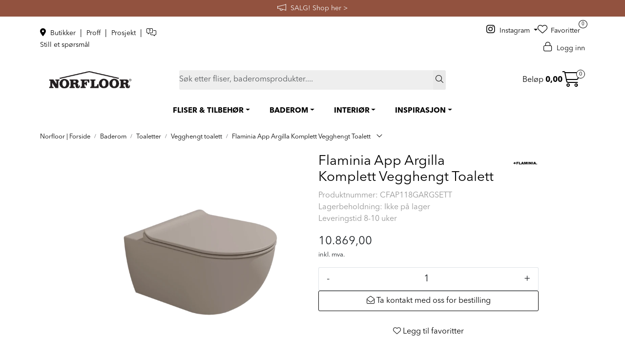

--- FILE ---
content_type: text/html; charset=UTF-8
request_url: https://www.norfloor.no/flaminia-app-argilla-komplett-vegghengt-toalett
body_size: 28318
content:
<!DOCTYPE html>
<html lang="nb" data-bs-theme="light">
<head>
             
<!-- START /modules/meta -->
<title>Flaminia App Argilla Komplett Vegghengt Toalett Norfloor - Mer enn bare fliser</title>
<meta name="generator" content="Gurusoft Ecommerce">
<meta name="viewport" content="width=device-width, initial-scale=1.0">
<meta http-equiv="content-type" content="text/html; charset=UTF-8">
<meta http-equiv="X-UA-Compatible" content="IE=edge">

<meta name="description" content="• Italienskprodusert toalett i spennende lys beige matt overflate
• Skjult skruefeste
• Åpen spylekant – hygienisk">

<meta name="robots" content="index,follow">

<link rel="canonical" href="https://www.norfloor.no/flaminia-app-argilla-komplett-vegghengt-toalett">

<meta name="google" content="notranslate">

<meta property="og:site_name" content="Norfloor - Mer enn bare fliser">
<meta property="og:url" content="https://www.norfloor.no/flaminia-app-argilla-komplett-vegghengt-toalett">
<meta property="og:title" content="Flaminia App Argilla Komplett Vegghengt Toalett Norfloor - Mer enn bare fliser">
<meta property="og:type" content="product">
<meta property="og:description" content="• Italienskprodusert toalett i spennende lys beige matt overflate
• Skjult skruefeste
• Åpen spylekant – hygienisk">
<meta property="og:image" content="https://res.cloudinary.com/norfloor-as/image/upload/f_auto,q_auto/v1661931111/p_CFAP118GARGSETT_default_1">
<meta property="og:image:url" content="https://res.cloudinary.com/norfloor-as/image/upload/f_auto,q_auto/v1661931111/p_CFAP118GARGSETT_default_1">
<meta property="og:image:secure_url" content="https://res.cloudinary.com/norfloor-as/image/upload/f_auto,q_auto/v1661931111/p_CFAP118GARGSETT_default_1">

<!-- END /modules/meta -->

             
<!-- START /modules/includes-head -->

         
<!-- START /modules/components/favicon -->

<link rel="icon" type="image/png" href="https://res.cloudinary.com/norfloor-as/image/upload/w_64,h_64,c_limit,f_auto,q_auto/v1696346773/g_logo_favicon_1.png">
<link rel="apple-touch-icon" href="https://res.cloudinary.com/norfloor-as/image/upload/w_180,h_180,c_limit,f_auto,q_auto/v1696346773/g_logo_favicon_1.png">

<!-- END /modules/components/favicon -->



             
<!-- START /modules/components/includes-head-cookie-information -->

    <script id="CookieConsent" type="text/javascript" src="https://policy.app.cookieinformation.com/uc.js" data-culture="NB" data-gcm-version="2.0"></script>
    <script>window.addEventListener('CookieInformationConsentGiven',function(event){if(CookieInformation.getConsentGivenFor('cookie_cat_marketing')){window.dataLayer=window.dataLayer||[];dataLayer.push({"ecomm_prodid":"CFAP118GARGSETT","ecomm_pagetype":"product"});dataLayer.push({"ecommerce":null});dataLayer.push({"event":"view_item","ecommerce":{"items":[{"item_name":"Flaminia App Argilla Komplett Vegghengt Toalett","item_id":"CFAP118GARGSETT","value":8695.2,"currency":"NOK"}]}});dataLayer.push({"customerType":"anonymous"});(function(w,d,s,l,i){w[l]=w[l]||[];w[l].push({'gtm.start':new Date().getTime(),event:'gtm.js'});var f=d.getElementsByTagName(s)[0],j=d.createElement(s),dl=l!='dataLayer'?'&l='+l:'';j.async=true;j.src='//www.googletagmanager.com/gtm.js?id='+i+dl;f.parentNode.insertBefore(j,f);})(window,document,'script','dataLayer','GTM-KH52QF3');(function(f,b,e,v,n,t,s){if(f.fbq)return;n=f.fbq=function(){n.callMethod?n.callMethod.apply(n,arguments):n.queue.push(arguments)};if(!f._fbq)f._fbq=n;n.push=n;n.loaded=!0;n.version='2.0';n.queue=[];t=b.createElement(e);t.async=!0;t.src=v;s=b.getElementsByTagName(e)[0];s.parentNode.insertBefore(t,s)})(window,document,'script','//connect.facebook.net/en_US/fbevents.js');fbq('init','901727367460803');fbq('track','PageView');fbq('consent','revoke');fbq('track','ViewContent',{content_type:'product',content_ids:['CFAP118GARGSETT'],content_name:'Flaminia App Argilla Komplett Vegghengt Toalett'});}},false);</script>

<!-- END /modules/components/includes-head-cookie-information -->

<link href="/themes/stylesheet/fontawesome/css/A.fontawesome.min.css,qv=202512181605.pagespeed.cf.D8UCoWnw13.css" rel="stylesheet preload" as="style">
<link href="/themes/stylesheet/fontawesome/css/A.solid.min.css,qv=202512181605.pagespeed.cf.Cs5V7vkY69.css" rel="stylesheet preload" as="style">
<link href="/themes/stylesheet/fontawesome/css/A.light.min.css,qv=202512181605.pagespeed.cf.fTn3z4osB6.css" rel="stylesheet preload" as="style">
<link href="/themes/stylesheet/fontawesome/css/A.brands.min.css,qv=202512181605.pagespeed.cf.DwH4JASgjD.css" rel="stylesheet preload" as="style">
<link href="/themes/stylesheet/fontawesome/css/A.v5-font-face.min.css,qv=202512181605.pagespeed.cf.s8d3FpsWGt.css" rel="stylesheet preload" as="style">
<link href="/themes/stylesheet/A.owlCarousel,,_owl.carousel.min.css,,qv==202512181605+stylesheet.css,Mcc.zn0rWVZuVG.css.pagespeed.cf.lKi8MUxBKp.css" rel="stylesheet"/>



                    <style>@media (min-width:1200px){.perks-bar:not(.perks-bar-no-space) .container {padding:0}}.container .perks-bar .container{width:100%}.perks{-webkit-box-align:center;-ms-flex-align:center;align-items:center}.perk{display:-webkit-box;display:-ms-flexbox;display:flex;-webkit-box-align:center;-ms-flex-align:center;align-items:center;text-decoration:none!important;-webkit-box-pack:center;-ms-flex-pack:center;justify-content:center;min-height:65px}.perk__content{display:-ms-grid;display:grid;text-align:left}.perk__subtitle{font-size:85%}.perk:hover,.perk:active{text-decoration:none}.perk__icon{margin-right:15px;max-width:60px;text-align:center}@media (max-width:992px){.perks{display:-ms-grid;display:grid;grid-row-gap:20px}.perks>div:only-child{padding:0}.perks-bar{margin:0 -15px;background:transparent!important}.perks-bar>.container .perks>div{padding:0}.perk__icon{width:15%}.perk__content{width:25%}.perk__content.middle{text-align:center}}@media (max-width:600px){.perk__content{width:30%}}</style>                    <style>div.Q-011__container{display:-webkit-box;display:-ms-flexbox;display:flex;-webkit-box-pack:justify;-ms-flex-pack:justify;justify-content:space-between;-webkit-box-orient:horizontal;-webkit-box-direction:normal;-ms-flex-direction:row;flex-direction:row;-webkit-box-align:stretch;-ms-flex-align:stretch;align-items:stretch}a.Q-011__link-container:hover,a.Q-011__link-container:focus,a.Q-011__link-container:active,a.Q-011__link-container:focus:active{text-decoration:none}div.Q-011__under-image a.Q-011__link-container{-webkit-box-orient:vertical;-webkit-box-direction:normal;-ms-flex-direction:column;flex-direction:column}div.Q-011__under-image div.Q-011__text-container{position:relative}@media (min-width:1200px){div.Q-011__space .Q-011__content:first-child:not(:last-child) {margin-right:25px}div.Q-011__space .Q-011__content:last-child:not(:first-child):not(:nth-child(2)) {margin-left:25px}div.Q-011__space .Q-011__content:nth-child(3):not(:last-child) {margin-left:25px}}div.Q-011__content{display:-webkit-inline-box;display:-ms-inline-flexbox;display:inline-flex;-webkit-box-pack:center;-ms-flex-pack:center;justify-content:center;-webkit-box-orient:vertical;-webkit-box-direction:normal;-ms-flex-direction:column;flex-direction:column;width:100%;position:relative;-webkit-box-align:start;-ms-flex-align:start;align-items:flex-start}div.Q-011__content:not(.no-padding-bottom) {padding-bottom:24px}div.Q-011__content:not(.no-padding-bottom) .Q-011__img {width:100%}a.Q-011__link-container{display:-webkit-box;display:-ms-flexbox;display:flex;-webkit-box-pack:center;-ms-flex-pack:center;justify-content:center;-webkit-box-align:end;-ms-flex-align:end;align-items:flex-end;-webkit-box-orient:horizontal;-webkit-box-direction:normal;-ms-flex-direction:row;flex-direction:row;height:100%;width:100%}a.Q-011__link-container:hover{opacity:.9;-o-transition:opacity .2s ease-in-out;transition:opacity .2s ease-in-out;-moz-transition:opacity .2s ease-in-out;-webkit-transition:opacity .2s ease-in-out}div.Q-011__text-container{position:absolute;width:100%;padding:15px;min-height:70px;display:-webkit-inline-box;display:-ms-inline-flexbox;display:inline-flex;-webkit-box-orient:vertical;-webkit-box-direction:normal;-ms-flex-direction:column;flex-direction:column;-webkit-box-pack:center;-ms-flex-pack:center;justify-content:center;-webkit-box-align:center;-ms-flex-align:center;align-items:center;-webkit-box-flex:1;-ms-flex:1;flex:1}.Q-011__content.no-padding-bottom div.Q-011__text-container{display:none}p.Q-011__title{font-size:25px;margin:0;text-align:center}p.Q-011__desc{font-size:15px;margin:0;text-align:center}@media (max-width:1199px){div.Q-011__container{-webkit-box-orient:vertical;-webkit-box-direction:normal;-ms-flex-direction:column;flex-direction:column}div.Q-011__content{margin:14px 0}div.Q-011__content:first-child{margin-top:0}div.Q-011__content:last-child{margin-bottom:0}a.Q-011__link-container{-webkit-box-orient:vertical;-webkit-box-direction:normal;-ms-flex-direction:column;flex-direction:column}div.Q-011__text-container{position:relative}}</style>                    <style>.Q-025{display:-webkit-box;display:-ms-flexbox;display:flex}.Q-025:hover,.Q-025:focus{text-decoration:none}.customer-statement{width:100%}.customer-statement-card-title{font-style:italic;color:#5c5957}.customer-statement-card-info{font-size:30px;font-style:italic}.customer-statement .right .customer-statement-card-info{margin:40px}.customer-statement-card .customer-statement-card-image{margin:50px auto;width:250px;height:250px}.customer-statement-card-name{margin:20px;text-align:right}@media (min-width:1200px){.customer-statement .middle{display:-webkit-box;display:-ms-flexbox;display:flex;-webkit-box-pack:center;-ms-flex-pack:center;justify-content:center;-webkit-box-align:center;-ms-flex-align:center;align-items:center;-webkit-box-orient:vertical;-webkit-box-direction:normal;-ms-flex-direction:column;flex-direction:column}.customer-statement .middle .customer-statement-card-info{text-align:center}.customer-statement .middle .customer-statement-card-name{text-align:right;margin-right:50px}.container .customer-statement .left .customer-statement-card-name{margin-right:50px}.customer-statement .left .customer-statement-card-name{margin-right:50px;bottom:0;right:0;text-align:right}.customer-statement .left .customer-statement-card-info{margin-left:350px}.customer-statement .right .customer-statement-card-info{margin-right:300px}.customer-statement .right .customer-statement-card-name{margin-right:400px}.container .customer-statement .right .customer-statement-card-name{margin-right:350px}.customer-statement .left .customer-statement-card-image{float:left}.customer-statement .middle .customer-statement-card-image{margin:50px auto}.customer-statement-card-image img{width:250px;height:250px}.customer-statement-card-details{margin:0;height:250px;position:relative;display:inline}.customer-statement .middle .customer-statement-card-details{height:auto}.customer-statement .middle .customer-statement-card-image{margin:50px auto!important}.customer-statement .right .customer-statement-card-image{float:right;display:inline;margin-right:50px!important}.customer-statement-card .customer-statement-card-image{margin:0 0 50px 50px;width:250px;height:250px}}</style>                    <style type="text/css">#productDetailContactFormModal .modal-footer{display:-webkit-box;display:-ms-flexbox;display:flex;-webkit-box-pack:justify;-ms-flex-pack:justify;justify-content:space-between;-webkit-box-align:center;-ms-flex-align:center;align-items:center}#productDetailContactFormModal .modal-footer>div{width:100%}</style>                    <link rel="stylesheet" href="/themes/stylesheet/fancybox/jquery.fancybox.min.css.pagespeed.ce.otQlhCkvZM.css"/>    

    <style>#productInfo .dropdown .dropdown-menu{max-height:250px}</style>


<!-- END /includes/stylesheet/product.vm -->
             <script>(function(d,id){if(!window.flowbox){var f=function(){f.q.push(arguments);};f.q=[];window.flowbox=f;}if(d.getElementById(id)){return;}var s=d.createElement('script'),fjs=d.scripts[d.scripts.length-1];s.id=id;s.async=true;s.src='https://connect.getflowbox.com/flowbox.js';fjs.parentNode.insertBefore(s,fjs);})(document,'flowbox-js-embed');</script>

<!-- Delta Projects pageView scripts are plug and play / No changes are required before implementation -->
<script type="text/javascript">var _d7=_d7||[];_d7.push({action:"pageView",pageId:"YOUR_PAGE_ID"});(function(){var d=document.createElement("script"),s=document.getElementsByTagName("script")[0];_d7.id="16756";_d7.p=("https:"==document.location.protocol?"https://":"http://");d.src=_d7.p+"tb.de17a.com/d7.js";d.type="text/javascript";d.async=1;s.parentNode.insertBefore(d,s);})();</script>

    </head>
<body><noscript><meta HTTP-EQUIV="refresh" content="0;url='https://www.norfloor.no/flaminia-app-argilla-komplett-vegghengt-toalett?PageSpeed=noscript'" /><style><!--table,div,span,font,p{display:none} --></style><div style="display:block">Please click <a href="https://www.norfloor.no/flaminia-app-argilla-komplett-vegghengt-toalett?PageSpeed=noscript">here</a> if you are not redirected within a few seconds.</div></noscript>
             
<!-- START /modules/components/skip-to-main-content -->

<a id="skip-main" class="btn btn-primary visually-hidden-focusable" href="#columns">Skip to main content</a>

<!-- END /modules/components/skip-to-main-content -->

                 <noscript><iframe src="https://www.googletagmanager.com/ns.html?id=GTM-KH52QF3" height="0" width="0" style="display:none;visibility:hidden"></iframe></noscript>

    <main id="page">

        <!--[if lt IE 7]>
        <p class="chromeframe">You are using an <strong>outdated</strong> browser. Please <a href="http://browsehappy.com/">upgrade your browser</a> or <a href="http://www.google.com/chromeframe/?redirect=true">activate Google Chrome Frame</a> to improve your experience.</p>
        <![endif]-->

        
                 
<!-- START /modules/components/scroll-to-top -->

<div class="scrollToTop">
    <div id="back-text">
        <span>Til toppen</span>
    </div>

    <i class="fa-light fa-angle-up" aria-hidden="true"></i>
</div>

<!-- END /modules/components/scroll-to-top -->
                 
<!-- START /modules/components/top-menu-admin -->

<div data-ajax_target="top-admin-menu" data-entity-type="product" data-entity-id="10677" data-edit=""></div>

<!-- END /modules/components/top-menu-admin -->
                 
<!-- START /modules/components/announcement-bar -->
        <div id="announcement-bar" style="--announcements-background-color:rgb(146, 82, 63);--announcements-text-color:rgb(247, 246, 246);">
                                <a class="announcement" href="/salg-norfloor" target="_self">
            
                            <i class="fa-light fa-megaphone"></i>
                        <span>SALG!     Shop her ></span>

                        </a>
                                            <a class="announcement" href="/fast-lavpris-hos-norfloor" target="_self">
            
                            <i class="fa-light fa-tags"></i>
                        <span>FAST LAVPRIS på en rekke fliser og baderomsprodukter.    Shop her ></span>

                        </a>
                                            <div class="announcement">
            
                            <i class="fa-light fa-truck-arrow-right"></i>
                        <span>Vi sender til hele Norge</span>

                        </div>
                                            <a class="announcement" href="/avtal-mote" target="_blank">
            
                            <i class="fa-light fa-messages-question"></i>
                        <span>Avtal et møte med oss.        Book her ></span>

                        </a>
                        </div>
    <!-- END /modules/components/announcement-bar -->
                 
<!-- START /modules/components/top-menu -->

<div class="d-none d-lg-block top-menu-row">
    <div class="container">
        <div class="row align-items-center">
            <div class="col-4 col-xl-3">
                <div class="top-menu-row__link-menu">
                             
<!-- START /modules/components/top-links -->

    <a href="/butikkoversikt" target="_self">
                    <i class="fas fa-map-marker-alt" aria-hidden="true"></i>
                Butikker
    </a>

    	    <span class="separator">|</span>
        <a href="/norfloor-proff" target="_self">
                Proff
    </a>

    	    <span class="separator">|</span>
        <a href="/norfloor-prosjekt" target="_self">
                Prosjekt
    </a>

    	    <span class="separator">|</span>
        <a href="https://tawk.to/chat/641192f84247f20fefe60216/1griac7cu" target="_blank">
                    <i class="fa-light fa-messages-question" aria-hidden="true"></i>
                Still et spørsmål
    </a>

    
<!-- END /modules/components/top-links -->
                </div>
            </div>

                        <div class="col-4 col-xl-6 d-flex align-items-center justify-content-center gap-2">
                            </div>
            
            <div class="col-4 col-xl-3">
                <div class="top-menu-row__icon-menu">
                                        <div class="social-media-desktop">
                                 
<!-- START /modules/components/nrf-social-media-desktop -->

    <a class="dropdown-toggle" data-bs-toggle="dropdown">
        <i class="fab fa-instagram" aria-hidden="true"></i> Instagram
    </a>

    <ul class="dropdown-menu" role="menu" style="z-index: 9999999; min-width: 8rem;">
                    <li role="menuitem">
                <a class="account" href="https://www.instagram.com/norfloor_fliser/">
                    <i class="fab fa-instagram" aria-hidden="true"></i> Instagram
                </a>
            </li>
                    <li role="menuitem">
                <a class="account" href="https://www.facebook.com/Norfloor">
                    <i class="fab fa-facebook-f" aria-hidden="true"></i> Facebook
                </a>
            </li>
                    <li role="menuitem">
                <a class="account" href="https://no.pinterest.com/norfloor_fliser/">
                    <i class="fa-brands fa-pinterest-p" aria-hidden="true"></i> Pinterest
                </a>
            </li>
                    <li role="menuitem">
                <a class="account" href="https://www.youtube.com/c/NorfloorNo">
                    <i class="fa-brands fa-youtube" aria-hidden="true"></i> YouTube
                </a>
            </li>
                    <li role="menuitem">
                <a class="account" href="https://www.linkedin.com/company/norfloor-as">
                    <i class="fa-brands fa-linkedin-in" aria-hidden="true"></i> LinkedIn
                </a>
            </li>
            </ul>

                    </div>
                    
                             
<!-- START /modules/components/locale-button-desktop -->


<!-- END /modules/components/locale-button-desktop -->
                             
<!-- START /modules/components/info-button-desktop -->


<!-- END /modules/components/info-button-desktop -->
                             
<!-- START /modules/components/favorite-button-desktop -->

    <div class="favorite-button-desktop">
        <span class="favorite-quantity" data-ajax_target="favorites-size">
                    </span>

        <a href="favorites" class="favorite-userbutton">
            <i class="fa-light fa-heart" aria-hidden="true"></i>
            <span class="d-none d-xl-inline-block">Favoritter</span>
        </a>
    </div>

<!-- END /modules/components/favorite-button-desktop -->
                             
<!-- START /modules/components/user-button-desktop -->

<div class="user-button-desktop">
			<a href="login">
			<i class="fa-light fa-lock" aria-hidden="true"></i>
			<span class="d-none d-xl-inline-block">Logg inn</span>
		</a>
	</div>

<!-- END /modules/components/user-button-desktop -->
                </div>
            </div>
        </div>
    </div>
</div>

<div class="modal fade" id="stockWarehouseModal" tabindex="-1" aria-labelledby="stockWarehouseModalLabel" aria-hidden="true">
    <div class="modal-dialog modal-lg modal-dialog-centered">
        <div class="modal-content">
            <div class="modal-header">
                <h5 class="modal-title fs-5" id="stockWarehouseModalLabel">Velg lagerlokasjon</h5>
                <button type="button" class="btn-close" data-bs-dismiss="modal" aria-label="Close"></button>
            </div>
            <div class="modal-body stock-warehouses">
                            </div>
        </div>
    </div>
</div>

<div class="modal fade" id="stockWarehouseStockModal" tabindex="-1" aria-labelledby="stockWarehouseStockModalLabel" aria-hidden="true">
    <div class="modal-dialog modal-lg modal-dialog-centered">
        <div class="modal-content">
            <div class="modal-header">
                <h5 class="modal-title fs-5" id="stockWarehouseStockModalLabel">Tilgjengelig på disse lagerlokasjonene</h5>
                <button type="button" class="btn-close" data-bs-dismiss="modal" aria-label="Close"></button>
            </div>
            <div class="modal-body stock-warehouses">
                            </div>
        </div>
    </div>
</div>

<!-- END /modules/components/user-button-desktop -->

                 
<!-- START /modules/header -->

<header id="header" class="sticky-top">
    <div id="sticky-desktop" class="d-none d-lg-block">
                 
<!-- START /modules/components/header-desktop -->

<div id="topbar">
    <div class="desktop d-none d-lg-block">
        <div class="container">
            <div class="row align-items-center">
                <div class="col-lg-3 col-xl-3">                              
<!-- START /modules/components/header-desktop-logo -->

<div id="logo-theme">
    <a class="d-flex" href="/"><img src="https://res.cloudinary.com/norfloor-as/image/upload/f_auto,q_auto/v1683194154/g_logo_desktop_1" class="img-fluid" alt="Norfloor - Mer enn bare fliser" height="55" itemprop="logo"></a>
</div>

<!-- END /modules/components/header-desktop-logo -->
                </div>

                <div class="col-lg-7 col-xl-6">                              
<!-- START /modules/components/header-desktop-search -->

<div class="search-bar" itemscope itemtype="http://schema.org/WebSite">
    <meta itemprop="url" content="https://www.norfloor.no">
    <form action="search" method="get" accept-charset="UTF-8" itemprop="potentialAction" itemscope itemtype="http://schema.org/SearchAction">
        <meta itemprop="target" content="https://www.norfloor.no/search?action=search&q={q}">
        <input type="hidden" name="action" value="search">

        <div class="input-group">
            <input type="text" name="q" placeholder="Søk etter fliser, baderomsprodukter...." class="suggest form-control" aria-label="Søk" required itemprop="query-input" autocomplete="off" data-action="incremental-search" data-content-target="incremental-search-desktop">
            <button class="btn button-search" type="submit" aria-label="Søk">
                <i class="fa-light fa-magnifying-glass" aria-hidden="true"></i>
                <i class="fa-light fa-spinner-third fa-spin" hidden aria-hidden="true"></i>
            </button>
        </div>
    </form>
    <div class="incremental-search-content desktop" data-content="incremental-search-desktop"></div>
</div>

<!-- END /modules/components/header-desktop-search -->
                </div>

                <div class="col-lg-2 col-xl-3">
                    <div class="basket-button-desktop">                                  
<!-- START /modules/components/basket-button-desktop -->

<div class="large-cart">
    <div class="large-cart__price">
        Beløp
        <span class="large-cart__price-amount" data-ajax_target="basket-amount"></span>
    </div>
    <div class="large-cart__icon">
        <div class="large-cart__amount" data-ajax_target="basket-size"></div>
        <a href="basket" title="Gå til handlevogn">
            <i class="fa-light fa-cart-shopping" aria-hidden="true"></i>
        </a>
    </div>
</div>

<!-- END /modules/components/basket-button-desktop -->
                    </div>
                </div>
            </div>
        </div>
    </div>
</div>

<nav id="desktop_menu" class="navbar navbar-expand-lg">
             
<!-- START /modules/components/category-menu-desktop -->

<div class="container justify-content-center">
    <ul class="navbar-nav collapse navbar-collapse flex-wrap justify-content-center align-items-center">
                    <li class="nav-item  dropdown dropdown-xl-trigger deeper " data-category_id="271">
                <a class="dropdown-toggle nav-link" href="fliser-tilbehor">FLISER & TILBEHØR</a>

                                    <div class="dropdown-menu dropdown-xl-content">
                        <div class="container category-sub-menu">
                                                        
                                <div class="category-sub-menu-content">
                                    <a href="fliser" title="Fliser">Fliser</a>

                                                                            <ul class="category-sub-sub-menu-content">
                                                                                                                                        <li>
                                                    <a href="baderomsfliser">Baderomsfliser</a>
                                                </li>
                                                                                            <li>
                                                    <a href="gulvflis">Gulvfliser</a>
                                                </li>
                                                                                            <li>
                                                    <a href="garasjefliser">Garasjefliser</a>
                                                </li>
                                                                                            <li>
                                                    <a href="kjokkenfliser">Kjøkkenfliser</a>
                                                </li>
                                                                                            <li>
                                                    <a href="storformat-fliser">Storformat fliser</a>
                                                </li>
                                                                                    </ul>
                                                                    </div>
                            
                                <div class="category-sub-menu-content">
                                    <a href="utefliser-flisheller" title="Utefliser & Flisheller">Utefliser & Flisheller</a>

                                                                            <ul class="category-sub-sub-menu-content">
                                                                                                                                        <li>
                                                    <a href="flisheller">Flisheller</a>
                                                </li>
                                                                                            <li>
                                                    <a href="stotteben-til-flisheller">Tilbehør til flisheller</a>
                                                </li>
                                                                                    </ul>
                                                                    </div>
                            
                                <div class="category-sub-menu-content">
                                    <a href="rengjoring-og-vedlikehold" title="Rengjøring & Vedlikehold">Rengjøring & Vedlikehold</a>

                                                                            <ul class="category-sub-sub-menu-content">
                                                                                                                                        <li>
                                                    <a href="impregnering">Impregnering</a>
                                                </li>
                                                                                            <li>
                                                    <a href="renhold-og-impregnering">Renhold</a>
                                                </li>
                                                                                            <li>
                                                    <a href="fugefornyer">Fugefornyer</a>
                                                </li>
                                                                                    </ul>
                                                                    </div>
                            
                                <div class="category-sub-menu-content">
                                    <a href="tilbehor-flis" title="Tilbehør">Tilbehør</a>

                                                                            <ul class="category-sub-sub-menu-content">
                                                                                                                                        <li>
                                                    <a href="flislim">Flislim</a>
                                                </li>
                                                                                            <li>
                                                    <a href="fugemasse">Fugemasser</a>
                                                </li>
                                                                                            <li>
                                                    <a href="myk-fug">Mykfug</a>
                                                </li>
                                                                                    </ul>
                                                                    </div>
                            
                                <div class="category-sub-menu-content">
                                    <a href="verktoy-fliser" title="Verktøy">Verktøy</a>

                                                                    </div>
                                                    </div>
                    </div>
                            </li>
                    <li class="nav-item  dropdown dropdown-xl-trigger deeper " data-category_id="7">
                <a class="dropdown-toggle nav-link" href="baderom">BADEROM</a>

                                    <div class="dropdown-menu dropdown-xl-content">
                        <div class="container category-sub-menu">
                                                        
                                <div class="category-sub-menu-content">
                                    <a href="baderomsinnredning" title="Baderomsinnredning">Baderomsinnredning</a>

                                                                            <ul class="category-sub-sub-menu-content">
                                                                                                                                        <li>
                                                    <a href="servanter">Servanter</a>
                                                </li>
                                                                                            <li>
                                                    <a href="servantskap">Servantskap</a>
                                                </li>
                                                                                            <li>
                                                    <a href="speil-og-speilskap">Speil og Speilskap</a>
                                                </li>
                                                                                            <li>
                                                    <a href="hoyskap-og-veggskap">Høyskap og veggskap</a>
                                                </li>
                                                                                            <li>
                                                    <a href="haven-baderomsinnredning">Haven baderomsinnredning</a>
                                                </li>
                                                                                            <li>
                                                    <a href="mobelpakker">Møbelpakker</a>
                                                </li>
                                                                                    </ul>
                                                                    </div>
                            
                                <div class="category-sub-menu-content">
                                    <a href="dusj-1" title="Dusjer & Dusjløsninger">Dusjer & Dusjløsninger</a>

                                                                            <ul class="category-sub-sub-menu-content">
                                                                                                                                        <li>
                                                    <a href="takdusj">Takdusj</a>
                                                </li>
                                                                                            <li>
                                                    <a href="dusjsett">Dusjsett</a>
                                                </li>
                                                                                            <li>
                                                    <a href="dusjtilbehor">Dusjtilbehør</a>
                                                </li>
                                                                                            <li>
                                                    <a href="dusjvegger">Dusjvegger</a>
                                                </li>
                                                                                            <li>
                                                    <a href="innbyggningslosninger">Innbygging - dusj</a>
                                                </li>
                                                                                    </ul>
                                                                    </div>
                            
                                <div class="category-sub-menu-content">
                                    <a href="blandebatteri" title="Blandebatteri">Blandebatteri</a>

                                                                            <ul class="category-sub-sub-menu-content">
                                                                                                                                        <li>
                                                    <a href="servantbatteri">Servantbatteri</a>
                                                </li>
                                                                                            <li>
                                                    <a href="dusjbatteri">Dusjbatteri</a>
                                                </li>
                                                                                            <li>
                                                    <a href="dusj-og-badekarbatteri">Dusj- og badekarbatteri</a>
                                                </li>
                                                                                            <li>
                                                    <a href="bunnventiler">Bunnventil</a>
                                                </li>
                                                                                            <li>
                                                    <a href="innbygging">Innbygging - servantkran</a>
                                                </li>
                                                                                    </ul>
                                                                    </div>
                            
                                <div class="category-sub-menu-content">
                                    <a href="badekar" title="Badekar">Badekar</a>

                                                                            <ul class="category-sub-sub-menu-content">
                                                                                                                                        <li>
                                                    <a href="frittstaende-badekar">Frittstående badekar</a>
                                                </li>
                                                                                            <li>
                                                    <a href="tilbehor-badekar">Tilbehør badekar</a>
                                                </li>
                                                                                    </ul>
                                                                    </div>
                            
                                <div class="category-sub-menu-content">
                                    <a href="baderomstilbehor" title="Baderomstilbehør">Baderomstilbehør</a>

                                                                            <ul class="category-sub-sub-menu-content">
                                                                                                                                        <li>
                                                    <a href="baderomssett">Baderomssett</a>
                                                </li>
                                                                                            <li>
                                                    <a href="kroker-og-handkleholder">Kroker og Håndkleholder</a>
                                                </li>
                                                                                            <li>
                                                    <a href="sapedispensere">Såpedispenser</a>
                                                </li>
                                                                                            <li>
                                                    <a href="tannglass">Tannglass</a>
                                                </li>
                                                                                            <li>
                                                    <a href="sapehyller">Såpeholder og såpekopp</a>
                                                </li>
                                                                                            <li>
                                                    <a href="sminkespeil">Sminkespeil</a>
                                                </li>
                                                                                            <li>
                                                    <a href="handklaer">Håndkle</a>
                                                </li>
                                                                                            <li>
                                                    <a href="handkletorker">Håndkletørker</a>
                                                </li>
                                                                                            <li>
                                                    <a href="toalettborster">Toalettbørster</a>
                                                </li>
                                                                                            <li>
                                                    <a href="toalettrullholder">Toalettrullholder</a>
                                                </li>
                                                                                            <li>
                                                    <a href="oppbevaring">Oppbevaring til bad</a>
                                                </li>
                                                                                            <li>
                                                    <a href="soppelbotte">Søppelbøtte og pedalbøtte</a>
                                                </li>
                                                                                    </ul>
                                                                    </div>
                            
                                <div class="category-sub-menu-content">
                                    <a href="toaletter" title="Toalett">Toalett</a>

                                                                            <ul class="category-sub-sub-menu-content">
                                                                                                                                        <li>
                                                    <a href="vegghengt-toalett">Vegghengt toalett</a>
                                                </li>
                                                                                            <li>
                                                    <a href="toalettseter">Toalettseter</a>
                                                </li>
                                                                                            <li>
                                                    <a href="trykkplater-og-sisterner">Trykkplater og sisterner</a>
                                                </li>
                                                                                    </ul>
                                                                    </div>
                            
                                <div class="category-sub-menu-content">
                                    <a href="sluk--slukrister" title="Sluk & Slukrister">Sluk & Slukrister</a>

                                                                            <ul class="category-sub-sub-menu-content">
                                                                                                                                        <li>
                                                    <a href="sluk">Sluk og designsluk</a>
                                                </li>
                                                                                            <li>
                                                    <a href="slukrister">Sluk & Slukrist</a>
                                                </li>
                                                                                    </ul>
                                                                    </div>
                                                    </div>
                    </div>
                            </li>
                    <li class="nav-item  dropdown dropdown-xl-trigger deeper " data-category_id="13">
                <a class="dropdown-toggle nav-link" href="interior">INTERIØR</a>

                                    <div class="dropdown-menu dropdown-xl-content">
                        <div class="container category-sub-menu">
                                                        
                                <div class="category-sub-menu-content">
                                    <a href="baderomsinterior" title="Baderomsinteriør">Baderomsinteriør</a>

                                                                            <ul class="category-sub-sub-menu-content">
                                                                                                                                        <li>
                                                    <a href="sapedispensere">Såpedispenser</a>
                                                </li>
                                                                                            <li>
                                                    <a href="toalettborster">Toalettbørster</a>
                                                </li>
                                                                                            <li>
                                                    <a href="handsape">Håndsåpe</a>
                                                </li>
                                                                                    </ul>
                                                                    </div>
                            
                                <div class="category-sub-menu-content">
                                    <a href="dekor" title="Dekor">Dekor</a>

                                                                            <ul class="category-sub-sub-menu-content">
                                                                                                                                        <li>
                                                    <a href="duftlys">Duftlys</a>
                                                </li>
                                                                                            <li>
                                                    <a href="fakler">Fakkel & Fakkelholder</a>
                                                </li>
                                                                                            <li>
                                                    <a href="duftpinner">Duftpinner</a>
                                                </li>
                                                                                    </ul>
                                                                    </div>
                            
                                <div class="category-sub-menu-content">
                                    <a href="kjokken" title="Kjøkken">Kjøkken</a>

                                                                            <ul class="category-sub-sub-menu-content">
                                                                                                                                        <li>
                                                    <a href="kjokkenkran">Kjøkkenkraner</a>
                                                </li>
                                                                                            <li>
                                                    <a href="kjokkenvask">Kjøkkenvasker</a>
                                                </li>
                                                                                            <li>
                                                    <a href="kjokkenfliser">Kjøkkenfliser</a>
                                                </li>
                                                                                    </ul>
                                                                    </div>
                            
                                <div class="category-sub-menu-content">
                                    <a href="tekstil" title="Tekstil">Tekstil</a>

                                                                            <ul class="category-sub-sub-menu-content">
                                                                                                                                        <li>
                                                    <a href="handklaer">Håndkle</a>
                                                </li>
                                                                                            <li>
                                                    <a href="badematte">Badematte</a>
                                                </li>
                                                                                            <li>
                                                    <a href="skittentoyskurv">Skittentøyskurv</a>
                                                </li>
                                                                                            <li>
                                                    <a href="dusjforheng">Dusjforheng</a>
                                                </li>
                                                                                    </ul>
                                                                    </div>
                            
                                <div class="category-sub-menu-content">
                                    <a href="spileplater" title="Spileplater">Spileplater</a>

                                                                    </div>
                                                    </div>
                    </div>
                            </li>
                    <li class="nav-item  dropdown dropdown-xl-trigger deeper " data-category_id="94">
                <a class="dropdown-toggle nav-link" href="inspirasjon">INSPIRASJON</a>

                                    <div class="dropdown-menu dropdown-xl-content">
                        <div class="container category-sub-menu">
                                                        
                                <div class="category-sub-menu-content">
                                    <a href="tips--triks" title="Tips & Triks">Tips & Triks</a>

                                                                            <ul class="category-sub-sub-menu-content">
                                                                                                                                        <li>
                                                    <a href="uteplassen-guide-til-terrasse-fliser">Uteplassen - guide til uterom med fliser</a>
                                                </li>
                                                                                            <li>
                                                    <a href="innebygde-losninger-vil-forvandle-badet">Innebygde løsninger vil forvandle badet</a>
                                                </li>
                                                                                            <li>
                                                    <a href="rillemagi-sa-enkelt-far-du-et-lekkert-bad">Rillemagi: Så enkelt får du et lekkert bad</a>
                                                </li>
                                                                                            <li>
                                                    <a href="hvordan-rengjore-fuger">Hvordan rengjøre fuger - Tipsene du trenger!</a>
                                                </li>
                                                                                            <li>
                                                    <a href="hvordan-legge-flisheller-pa-en-terrasse">Hvordan legge flisheller på en terrasse</a>
                                                </li>
                                                                                            <li>
                                                    <a href="7-enkle-trinn-for-a-velge-din-perfekte-dusjvegg">7 enkle trinn for å velge din perfekte dusjvegg</a>
                                                </li>
                                                                                            <li>
                                                    <a href="slik-velger-du-baderomsmobel">Slik velger du baderomsinnredning</a>
                                                </li>
                                                                                            <li>
                                                    <a href="hvordan-velge-riktige-gulvfliser">Hvordan velge riktige gulvfliser?</a>
                                                </li>
                                                                                            <li>
                                                    <a href="hva-er-granittkeramikk-fliser-">Hva er granittkeramikk fliser?</a>
                                                </li>
                                                                                            <li>
                                                    <a href="hva-er-forskjellen-mellom-ulike-fliser">Hva er forskjellen mellom ulike fliser?</a>
                                                </li>
                                                                                            <li>
                                                    <a href="hvorfor-velge-skreddersydd-baderomsinnredning">Hvorfor velge skreddersydd baderomsinnredning</a>
                                                </li>
                                                                                            <li>
                                                    <a href="hvordan-velge-baderomsfliser">Hvordan velge baderomsfliser</a>
                                                </li>
                                                                                            <li>
                                                    <a href="hvordan-velge-fugemasse">Hvordan velge fugemasse?</a>
                                                </li>
                                                                                            <li>
                                                    <a href="marthe-mittkontrasthjem-oppussing-av-baderom">Smarte tips til små baderom fra @mittkontrasthjem</a>
                                                </li>
                                                                                    </ul>
                                                                    </div>
                            
                                <div class="category-sub-menu-content">
                                    <a href="hjemme-hos" title="Hjemme hos">Hjemme hos</a>

                                                                            <ul class="category-sub-sub-menu-content">
                                                                                                                                        <li>
                                                    <a href="ralekkert-bad-med-rock-salt-fliser">Fra retro til rålekkert – se før og etter bildene!</a>
                                                </li>
                                                                                            <li>
                                                    <a href="bad-med-smarte-losninger">Badet som kombinerer stil og smarte løsninger!</a>
                                                </li>
                                                                                            <li>
                                                    <a href="store-fliser-slik-forvandlet-de-sine-baderom">Store fliser: slik forvandlet de sine baderom</a>
                                                </li>
                                                                                            <li>
                                                    <a href="gjennomfort-bad-interiorkonsulentens-beste-tips-">Gjennomført bad: Interiørkonsulentens beste tips!</a>
                                                </li>
                                                                                            <li>
                                                    <a href="malin-janine-avslorer-sine-oppussingsdetaljer">Malin Janine avslører sine oppussingsdetaljer</a>
                                                </li>
                                                                                            <li>
                                                    <a href="hemmeligheten-bak-et-tidlost-baderom">Hemmeligheten bak et tidløst baderom</a>
                                                </li>
                                                                                            <li>
                                                    <a href="isabell-blander-stiler">Isabell viser hvordan man blander stiler.</a>
                                                </li>
                                                                                            <li>
                                                    <a href="eiendomsmegler-skapte-et-unikt-bad">Eiendomsmegler skapte et unikt bad</a>
                                                </li>
                                                                                            <li>
                                                    <a href="marthe-mittkontrasthjem-oppussing-av-baderom">Smarte tips til små baderom fra @mittkontrasthjem</a>
                                                </li>
                                                                                            <li>
                                                    <a href="gladkokken-sitt-drommekjokken">Gladkokken sitt drømmekjøkken</a>
                                                </li>
                                                                                            <li>
                                                    <a href="rock-salt-tar-instagram-med-storm">Rock Salt fliser tar Instagram med storm</a>
                                                </li>
                                                                                            <li>
                                                    <a href="casachicks-badet">Se hvordan Casachicks skapte sitt drømmebad</a>
                                                </li>
                                                                                            <li>
                                                    <a href="tid-for-hage">Tid for Hage</a>
                                                </li>
                                                                                            <li>
                                                    <a href="diy-slik-skapte-casachicks-sin-drommehage">Slik skapte @casachicks sin drømmehage</a>
                                                </li>
                                                                                            <li>
                                                    <a href="feminint-bad-som-skiller-seg-ut">Feminint bad som skiller seg ut</a>
                                                </li>
                                                                                            <li>
                                                    <a href="hvordan-fa-et-stort-bad-til-a-bli-lunt-">Hvordan få et stort bad til å bli lunt?</a>
                                                </li>
                                                                                            <li>
                                                    <a href="drommebad-med-dype-farger">Drømmebad med dype farger</a>
                                                </li>
                                                                                            <li>
                                                    <a href="lyst-marmorbad">Lyst & lekkert marmorbad</a>
                                                </li>
                                                                                            <li>
                                                    <a href="en-hyttedrom">En hyttedrøm</a>
                                                </li>
                                                                                            <li>
                                                    <a href="stonedesign-pa-alle-flislagte-overflater">Stonedesign på alle flislagte overflater</a>
                                                </li>
                                                                                            <li>
                                                    <a href="rosa-sky-med-lyse-pastellfarger">Rosa sky med lyse pastellfarger</a>
                                                </li>
                                                                                            <li>
                                                    <a href="hvordan-bruke-farger-pa-badet-">Hvordan bruke farger på badet?</a>
                                                </li>
                                                                                    </ul>
                                                                    </div>
                            
                                <div class="category-sub-menu-content">
                                    <a href="nyheter" title="Nyheter">Nyheter</a>

                                                                            <ul class="category-sub-sub-menu-content">
                                                                                                                                        <li>
                                                    <a href="alma-baderomsinnredning-baderomstrend">Baderomstrend med riller - Alma baderomsinnredning </a>
                                                </li>
                                                                                            <li>
                                                    <a href="baderom-fra-sommerhytta">Badene fra Sommerhytta</a>
                                                </li>
                                                                                            <li>
                                                    <a href="classica-marmor-fliser">Når marmor møter moderne design</a>
                                                </li>
                                                                                            <li>
                                                    <a href="bonytt-hyller-disse-flisene-fra-norfloor">Bonytt hyller disse flisene fra Norfloor</a>
                                                </li>
                                                                                            <li>
                                                    <a href="nyapning-norfloor-sandefjord-med-unike-losninger">Nyåpning: Norfloor Sandefjord med unike løsninger</a>
                                                </li>
                                                                                            <li>
                                                    <a href="norfloor-og-bricmate-skaper-drommebadet">Dette er fremtidens baderomsdesign</a>
                                                </li>
                                                                                            <li>
                                                    <a href="less-fliser">Minimalistisk, moderne og elegant - Less har alt!</a>
                                                </li>
                                                                                            <li>
                                                    <a href="barekraft-norfloor-og-florim-gar-klimapositivt">Bærekraft: Norfloor og Florim Går Klimapositivt</a>
                                                </li>
                                                                                            <li>
                                                    <a href="rillemagi-sa-enkelt-far-du-et-lekkert-bad">Rillemagi: Så enkelt får du et lekkert bad</a>
                                                </li>
                                                                                            <li>
                                                    <a href="unik-flisbutikk-i-bergen">Unik flisbutikk i Bergen</a>
                                                </li>
                                                                                            <li>
                                                    <a href="sensi-fliser">NYHET! Sensi fliser</a>
                                                </li>
                                                                                            <li>
                                                    <a href="tid-for-hage">Tid for Hage</a>
                                                </li>
                                                                                            <li>
                                                    <a href="boligkjop-i-blinde">Boligkjøp i blinde</a>
                                                </li>
                                                                                    </ul>
                                                                    </div>
                            
                                <div class="category-sub-menu-content">
                                    <a href="shop-stilen" title="Shop stilen">Shop stilen</a>

                                                                            <ul class="category-sub-sub-menu-content">
                                                                                                                                        <li>
                                                    <a href="instashop">INSTASHOP</a>
                                                </li>
                                                                                            <li>
                                                    <a href="rock-salt-tar-instagram-med-storm">Rock Salt fliser tar Instagram med storm</a>
                                                </li>
                                                                                            <li>
                                                    <a href="gladkokken-sitt-drommekjokken">Gladkokken sitt drømmekjøkken</a>
                                                </li>
                                                                                            <li>
                                                    <a href="casachicks-badet">Se hvordan Casachicks skapte sitt drømmebad</a>
                                                </li>
                                                                                    </ul>
                                                                    </div>
                            
                                <div class="category-sub-menu-content">
                                    <a href="finn-din-stil" title="FINN DIN STIL">FINN DIN STIL</a>

                                                                            <ul class="category-sub-sub-menu-content">
                                                                                                                                        <li>
                                                    <a href="rolig-smakfullt-baderomspakke">Rolig & Smakfullt - Baderomspakke</a>
                                                </li>
                                                                                            <li>
                                                    <a href="lyst-praktisk-baderomspakke">Lyst & Praktisk - Baderomspakke</a>
                                                </li>
                                                                                            <li>
                                                    <a href="naturlig-oase-baderomspakke">Naturlig Oase - Baderomspakke</a>
                                                </li>
                                                                                            <li>
                                                    <a href="mork-maskulin-baderomspakke">Mørk & Maskulin - Baderomspakke</a>
                                                </li>
                                                                                            <li>
                                                    <a href="chic-minimalisme-baderomspakke">Chic minimalisme - Baderomspakke</a>
                                                </li>
                                                                                            <li>
                                                    <a href="nordisk-trendy-baderomspakke">Nordisk & Trendy - Baderomspakke</a>
                                                </li>
                                                                                            <li>
                                                    <a href="tidlos-elegant-baderomspakke">Tidløs & Elegant - Baderomspakke</a>
                                                </li>
                                                                                            <li>
                                                    <a href="harmonisk-japandi">Harmonisk Japandi - Baderomspakke</a>
                                                </li>
                                                                                    </ul>
                                                                    </div>
                                                    </div>
                    </div>
                            </li>
            </ul>
</div>

<!-- END /modules/components/category-menu-desktop -->
</nav>

<!-- END /modules/components/category-menu-desktop -->
    </div>

    <div id="sticky-mobile" class="d-lg-none">
                 
<!-- START /modules/components/header-mobile -->

<div class="navbar-header">
    <div class="navbar-row mobile-nav-logo-container">
        <div class="m-float-left">
            <button type="button" class="btn nav-button" onclick="gca.toggleOffCanvasMenu('left')">
                <span class="sr-only">Toggle navigation</span>
                <i class="fa-light fa-bars fa-lg" aria-hidden="true"></i>
            </button>
        </div>

                 
<!-- START /modules/components/header-mobile-logo -->

<div class="m-logo">
    <a class="d-flex" href="/"><img src="https://res.cloudinary.com/norfloor-as/image/upload/f_auto,q_auto/v1683194320/g_logo_mobile_1" class="img-fluid" alt="Norfloor - Mer enn bare fliser" height="50" itemprop="logo"></a>
</div>

<!-- END /modules/components/header-mobile-logo -->

        <div class="m-float-right">
                                        <a href="favorites" class="btn nav-button m-favorite" title="Handlevogn">
                    <span class="favorite-quantity" data-ajax_target="favorites-size">
                                            </span>
                    <i class="fa-light fa-heart fa-lg nav-icon" aria-hidden="true"></i>
                </a>
                        
            <div class="m-cart">
                         
<!-- START /modules/components/basket-button-mobile -->

<a href="basket" class="btn nav-button" title="Handlevogn">
    <span class="basket-quantity" data-ajax_target="basket-size">
            </span>
    <i class="fa-light fa-shopping-cart fa-lg nav-icon" aria-hidden="true"></i>
</a>

<!-- END /modules/components/basket-button-mobile -->
            </div>
            
                    </div>
    </div>

        <div class="navbar-row mobile-stock-warehouse-container">
                 
<!-- START /modules/components/stock-warehouse-top-menu -->


    </div>
    
    <div class="navbar-row mobile-search-container">
                 
<!-- START /modules/components/header-mobile-search -->

<div class="m-search">
    <form action="search" method="get" accept-charset="UTF-8">
        <input type="hidden" name="action" value="search">

        <div class="input-group">
            <input type="search" name="q" placeholder="Søk etter fliser, baderomsprodukter...." class="suggest form-control" aria-label="Søk" required autocomplete="off" data-action="incremental-search" data-content-target="incremental-search-mobile">
            <button class="btn nav-button button-search" type="submit" aria-label="Søk">
                <i class="fa-light fa-magnifying-glass" aria-hidden="true"></i>
                <i class="fa-light fa-spinner-third fa-spin" hidden aria-hidden="true"></i>
            </button>
        </div>
    </form>
    <div class="incremental-search-content mobile" data-content="incremental-search-mobile"></div>
</div>

<!-- END /modules/components/header-mobile-search -->
    </div>
</div>

<!-- END /modules/components/header-mobile-search -->
    </div>
</header>

<!-- END /modules/components/header-mobile-search -->

                 
<!-- START /modules/components/notification-header -->


<div id="sys-notification">
    <div id="notifications">
        
            </div>
</div>

<!-- END /modules/components/notification-header -->

        <section id="columns" class="default-columns">
            <!-- START product.vm -->



    
                     
<!-- START /modules/product -->



    
    
                
                
            <div id="content" class="product product-template-3 " itemscope itemtype="https://schema.org/Product">
                                    <div class="container">
                        <div class="row">
                            <div class="col-12">
                                <div data-ajax_trigger="breadcrumbs" class="breadcrumbs">
                                                                    </div>
                            </div>
                        </div>
                    </div>
                
                                    
                                                
                        <div class="container">
                            <div class="row " id="row_1">
                                                                                                                                            <div class="col-xl-5 offset-xl-1 ">
                                        <div class="product-element product-element-gallery   " data-product-element="gallery">
                                                         
<!-- START /modules/components/template-product-gallery -->

<div data-price-trigger="detail-discount" data-price-id="10677" class="product-detail-price nrf-discount-bubble" itemprop="offers" itemscope itemtype="http://schema.org/AggregateOffer">
    <span class="price-discount" data-type="discount"></span>
</div>

<div id="productGalleryWrapper" class="below" data-thumb-position="below"></div>

<!-- END /modules/components/template-product-gallery -->
                                        </div>
                                    </div>
                                                                                                                                            <div class="col-xl-5 ">
                                        <div class="product-element product-element-info   " data-product-element="info">
                                                         
<!-- START /modules/components/template-product-info -->

<div id="productInfo">
    <div id="productInfoWrapper" data-product-element="general">
                 
<!-- START /modules/components/product-info -->


<div class="row">
	<div class="col-xl-10 col-12">
                <h1 class="h3" itemprop="name">Flaminia App Argilla Komplett Vegghengt Toalett</h1>

        <div class="description">
            <div class="product-sku">
                <span>Produktnummer:</span> <span itemprop="sku">CFAP118GARGSETT</span><br>
            </div>

            
                            <div class="product-stock">
                                        <span data-stock-trigger="detail" data-stock-id="10677"></span>
                </div>
                                </div>
    </div>

        		<div class="col-xl-2 col-12 mt-4 mt-xl-0">
                                        			<a href="flaminia" title="Ceramica Flaminia">
            
			<img src="https://res.cloudinary.com/norfloor-as/image/upload/w_200,h_200,c_limit,f_auto,q_auto/v1672067508/v_v-10010_default_1" class="img-fluid d-none d-lg-block vendor-logo" itemprop="manufacturer" alt="Ceramica Flaminia" height="200" width="200">

            			</a>
            		</div>
    
            <div itemprop="brand" itemscope itemtype="http://schema.org/Brand">
            <meta itemprop="name" content="Ceramica Flaminia">
        </div>
    </div>

    <div class="row">
        <div data-price-trigger="detail" data-price-id="10677" class="product-detail-price col-xs-12 col-md-6" itemprop="offers" itemscope itemtype="http://schema.org/AggregateOffer">
            <span class="price-old" data-type="old"></span>
                        <span class="price-new" data-type="current"></span>

                        
    <small class="price-unit">
                    
            </small>

            
            <meta data-type="currency" itemprop="priceCurrency" content="">
                                        <span class="mva" data-type="vatDesc">inkl. mva.</span>
                    </div>

                            </div>

<!-- END /modules/components/product-info -->
    </div>

    
            <div id="productActionWrapper" data-product-element="actions">
                     
<!-- START /modules/components/product-actions -->

<div class="product-extra" data-itag="10677_paafc">
    <div class="amount-btns ">
                 
<!-- START /modules/components/product-actions-qty -->
 
    <div class="product-detail col-12">
        <div class="input-group inline-borderless">
                            <button type="button" class="btn btn-outline-light text-dark decreaseQty">-</button>
                <input type="text" class="form-control text-center btn-outline-light text-dark" value="1" aria-label="Antall" data-qty-id="10677" data-qty-multiple="1.0" data-qty-step="1.0">
                <button type="button" class="btn btn-outline-light text-dark  increaseQty">+</button>
                    </div>
    </div>

<!-- END /modules/components/product-actions-qty -->

                                                <button type="button" class="btn btn-outline-secondary product-detail-contact-form-button col-12 mt-4 mt-lg-0 py-2" data-bs-toggle="modal" data-bs-target="#productDetailContactFormModal">
                    <i class="fa-light fa-envelope-open" aria-hidden="true"></i>
                    <span>Ta kontakt med oss for bestilling</span>
                </button>
                                    </div>

            <button type="button" class="col-12 mt-4 btn btn-light wishlist" onclick="gca.toggleFavorites(10677);" data-favorite-id="10677" data-favorite-state="false" data-favorite-type="detail" data-title-add="Legg til favoritter" data-title-remove="Fjern fra favoritter">
            <i class="fa-light fa-heart favorite" aria-hidden="true"></i>
            <i class="fa-solid fa-heart favorite" aria-hidden="true"></i>
            <span>Legg til favoritter</span>
        </button>
    
    </div>

<!-- END /modules/components/product-actions-qty -->
        </div>
    
    <div id="productIngressWrapper" data-product-element="ingress">
                 
<!-- START /modules/components/product-ingress -->



<p>• Italienskprodusert toalett i spennende lys beige matt overflate<br>
• Skjult skruefeste<br>
• Åpen spylekant – hygienisk</p>

<!-- END /modules/components/product-ingress -->
    </div>

        <div id="productRelationLinksWrapper">
                 
<!-- START /modules/components/nrf-product-relation-links -->


    <div id="alternativeProducts" class="product-relation-links-wrapper">
        <div class="product-related box bloglatest">
            <div class="box-heading">
                <span>Alternative farger</span>
            </div>
        </div>
    </div>

    <div class="alternative-products">
        <div class="alternative-product-image">
            
                                <a class="img" href="flaminia-ap-carbone-komplett" onmouseover="changeToHoverImageCarousel($(this), 'CFAP118GARGSETT', 'CFAP118GCARSETT', false);" onmouseleave="changeToNormalImageCarousel($(this), 'CFAP118GARGSETT', 'CFAP118GCARSETT');">
                                            
    <picture class="d-flex mw-100">
        <source media="(max-width: 420px)" srcset="">
        <img src="https://res.cloudinary.com/norfloor-as/image/upload/w_60,h_60,c_limit,f_auto,q_auto/v1661932802/p_CFAP118GCARSETT_default_1" alt="Flaminia App Carbone Komplett Vegghengt Toalett" class="img-fluid img-thumbnail " itemprop="image" width="60" height="60" decoding="async">
    </picture>
                                    </a>
                            
                                <a class="img" href="flaminia-app-cenere-komplett-vegghengt-toalett" onmouseover="changeToHoverImageCarousel($(this), 'CFAP118GARGSETT', 'CFAP118GCENSETT', false);" onmouseleave="changeToNormalImageCarousel($(this), 'CFAP118GARGSETT', 'CFAP118GCENSETT');">
                                            
    <picture class="d-flex mw-100">
        <source media="(max-width: 420px)" srcset="">
        <img src="https://res.cloudinary.com/norfloor-as/image/upload/w_60,h_60,c_limit,f_auto,q_auto/v1661931415/p_CFAP118GCENSETT_default_1" alt="Flaminia App Cenere Komplett Vegghengt Toalett" class="img-fluid img-thumbnail " itemprop="image" width="60" height="60" decoding="async">
    </picture>
                                    </a>
                            
                                <a class="img" href="flaminia-app-fango-komplett-vegghengt-toalett" onmouseover="changeToHoverImageCarousel($(this), 'CFAP118GARGSETT', 'CFAP118GFANSETT', false);" onmouseleave="changeToNormalImageCarousel($(this), 'CFAP118GARGSETT', 'CFAP118GFANSETT');">
                                            
    <picture class="d-flex mw-100">
        <source media="(max-width: 420px)" srcset="">
        <img src="https://res.cloudinary.com/norfloor-as/image/upload/w_60,h_60,c_limit,f_auto,q_auto/v1661931795/p_CFAP118GFANSETT_default_1" alt="Flaminia App Fango Komplett Vegghengt Toalett" class="img-fluid img-thumbnail " itemprop="image" width="60" height="60" decoding="async">
    </picture>
                                    </a>
                            
                                <a class="img" href="flaminia-appkomplett-vegghengt-toalett" onmouseover="changeToHoverImageCarousel($(this), 'CFAP118GARGSETT', 'CFAP118GSETT', false);" onmouseleave="changeToNormalImageCarousel($(this), 'CFAP118GARGSETT', 'CFAP118GSETT');">
                                            
    <picture class="d-flex mw-100">
        <source media="(max-width: 420px)" srcset="">
        <img src="https://res.cloudinary.com/norfloor-as/image/upload/w_60,h_60,c_limit,f_auto,q_auto/v1661937711/p_CFAP118GSETT_default_1" alt="Flaminia APP komplett vegghengt toalett" class="img-fluid img-thumbnail " itemprop="image" width="60" height="60" decoding="async">
    </picture>
                                    </a>
                                    </div>
    </div>


    </div>
    </div>

<!-- END /modules/components/nrf-product-relation-links -->
                                        </div>
                                    </div>
                                                            </div>
                        </div>
                    
                                                
                        <div class="container">
                            <div class="row " id="row_2">
                                                                                                                                            <div class="col-xl-10 offset-xl-1 ">
                                        <div class="product-element product-element-tabs   " data-product-element="tabs">
                                                         
<!-- START /modules/components/template-product-tabs -->

<div id="productTabsWrapper">
             
<!-- START /modules/components/product-tabs -->

<ul class="nav nav-pills justify-content-center gap-xl-4 gap-2" id="product-tab-nav" role="tablist">
             
<!-- START /modules/components/product-tab-nav -->

<li class="nav-item">
    <a role="tab" class="btn btn-outline-primary active" href="#tab-description" data-bs-toggle="tab">Beskrivelse</a>
</li>

<li class="nav-item" id="tab-nav-spesification">     <a role="tab" class="btn btn-outline-primary" href="#tab-specs" data-bs-toggle="tab">Spesifikasjoner</a>
</li>





</ul>

<div class="tab-content" data-role="tabcontent">
             
<!-- START /modules/components/product-tab-content -->

<div class="tab-content" id="product-tab-content" data-role="tabpanel">
        <div id="tab-description" class="tab-pane fade show active">
        <div itemprop="description">
            <p><strong>Oppdag en av de flotteste</strong> modellene innen vegghengte toaletter. Uten skyllekant, uten skjemmende synlige skruefester, men med utsøkt Italiensk design og funksjonalitet. Toalettsetet er produsert kun for denne modellen og matcher formen 100%. Der andre selger toalettet og setet hver for seg for å skape inntrykk av lav pris, gir vi deg totalprisen med en gang.<br/>
<br/>
<strong>Argilla matt</strong> toalett er et litt annerledes valg, men samtidig trygt  og varmt. Mulighetene til å matche med fliser er mange og toalettet vil bli en del av et utsøkt og stilsikkert bad.<br/>
<br/>
<strong>Serien APP</strong> ble designet i 2014 og Ceramica Flaminia var blant de første fabrikkene til å tilby toaletter uten skyllekant. APP er et vegghengt toalett med skjult skruefeste fra italienske Ceramica Flaminia med den nye skyllesystemet uten skyllekant kalt GO CLEAN. Fordelen med dette er at smuss ikke har en skjult kant å feste seg til og rengjøringen gjøres enklere enn på modeller med skyllekant. Toalettet leveres med Soft-close sete og quick-release (SC/QR) slik at du enkelt kan ta setet av og rengjøre på undersiden.<br/>
<br/>
<strong>Ceramica Flaminia</strong> ble opprettet av 23 unge arbeidere i 1955 og har utviklet både prisvinnende design og funksjonalitet siden den gang. Fra å være rent håndarbeid har bedriften investert i moderne produksjonsutstyr. I senere tid har miljøaspektet vært i fokus med resirkulering av vann og solceller til strømproduksjon på fabrikkbygningene. </p>

        </div>
    </div>

            <div id="tab-specs" class="tab-pane fade" role="tabpanel">
            
                                    <div class="table-responsive">
                        <table class="table table-striped table-borderless">
                            <thead>
                                <tr>
                                    <th colspan="2" class="h5">Produktinfo toalett</th>
                                </tr>
                            </thead>
                                                                                            <tr>
                                    <td>Bolteavstand</td>
                                    <td>180 mm</td>
                                </tr>
                                                                                            <tr>
                                    <td>Skruefeste</td>
                                    <td>Skjult </td>
                                </tr>
                                                                                            <tr>
                                    <td>Skyllekant</td>
                                    <td>Åpen - rimless </td>
                                </tr>
                                                                                            <tr>
                                    <td>Farge</td>
                                    <td>Argilla </td>
                                </tr>
                                                                                            <tr>
                                    <td>Overflate</td>
                                    <td>Matt </td>
                                </tr>
                                                                                            <tr>
                                    <td>Toalettsete medfølger</td>
                                    <td>Ja </td>
                                </tr>
                                                                                            <tr>
                                    <td>Quick Release</td>
                                    <td>Ja </td>
                                </tr>
                                                                                            <tr>
                                    <td>Soft Close</td>
                                    <td>Ja </td>
                                </tr>
                                                    </table>
                    </div>
                            
                                    <div class="table-responsive">
                        <table class="table table-striped table-borderless">
                            <thead>
                                <tr>
                                    <th colspan="2" class="h5">Produktinfo</th>
                                </tr>
                            </thead>
                                                                                            <tr>
                                    <td>Størrelse</td>
                                    <td>360x540x270 mm</td>
                                </tr>
                                                                                            <tr>
                                    <td>Stil</td>
                                    <td>Moderne </td>
                                </tr>
                                                                                            <tr>
                                    <td>Materiale</td>
                                    <td>Porselen </td>
                                </tr>
                                                    </table>
                    </div>
                            
                                    <div class="table-responsive">
                        <table class="table table-striped table-borderless">
                            <thead>
                                <tr>
                                    <th colspan="2" class="h5">Diverse Informasjon</th>
                                </tr>
                            </thead>
                                                                                            <tr>
                                    <td>Leverandør</td>
                                    <td>Ceramica Flaminia </td>
                                </tr>
                                                                                            <tr>
                                    <td>Produksjonsland</td>
                                    <td>Italia </td>
                                </tr>
                                                    </table>
                    </div>
                                    </div>
    
        
    
        
    </div>

</div>

<!-- END /modules/components/product-tab-content -->
</div>

<!-- END /modules/components/product-tab-content -->
                                        </div>
                                    </div>
                                                            </div>
                        </div>
                    
                                                
                        <div class="container">
                            <div class="row " id="row_3">
                                                                                                                                            <div class="col-xl-8 offset-xl-2 ">
                                        <div class="product-element product-element-nrf-flowbox   scroll-animation animation-fromLeft " data-product-element="nrf-flowbox">
                                                         
<!-- START /modules/components/template-product-nrf-flowbox -->

<div id="js-flowbox-flow" data-ajax="true" data-update="true" data-action="initFlowbox" data-product-number="CFAP118GARGSETT"></div>

                                        </div>
                                    </div>
                                                            </div>
                        </div>
                    
                                                
                        <div class="container">
                            <div class="row " id="row_4">
                                                                                                                                                                                <div class="col-xl-8 offset-xl-2 ">
                                        <div class="product-element product-element-line   ">
                                                         
<!-- START /modules/components/template-layout-line -->



     
<hr class="element-line" style="--line-margin-desktop:24px;--line-margin-mobile:24px;--line-height:1px;--line-border-style:solid;--line-background-color:rgb(215, 215, 204);">

<!-- END /modules/components/template-layout-line -->
                                        </div>
                                    </div>
                                                            </div>
                        </div>
                    
                                                
                        <div class="container">
                            <div class="row " id="row_5">
                                                                                                                                            <div class="col-xl-8 offset-xl-2 ">
                                        <div class="product-element product-element-recommended-products   " data-product-element="recommended-products">
                                                         
<!-- START /modules/components/template-product-recommended-products -->






<div id="recommendedProducts" class="no-margin-bottom">
    </div>

<!-- END /modules/components/template-product-recommended-products -->
                                        </div>
                                    </div>
                                                            </div>
                        </div>
                    
                                                
                        <div class="container">
                            <div class="row " id="row_6">
                                                                                                                                            <div class="col-xl-8 offset-xl-2 ">
                                        <div class="product-element product-element-related-products   " data-product-element="related-products">
                                                         
<!-- START /modules/components/template-product-related-products -->






<div id="relatedProducts" class="no-margin-bottom">
    </div>

<!-- END /modules/components/template-product-related-products -->
                                        </div>
                                    </div>
                                                            </div>
                        </div>
                    
                                                
                        <div class="container">
                            <div class="row " id="row_7">
                                                                                                                                                                                <div class="col-xl-12 ">
                                        <div class="product-element product-element-line   ">
                                                         
<!-- START /modules/components/template-layout-line -->



     
<hr class="element-line" style="--line-margin-desktop:24px;--line-margin-mobile:24px;--line-height:1px;--line-border-style:none;--line-background-color:rgb(206, 212, 218);">

<!-- END /modules/components/template-layout-line -->
                                        </div>
                                    </div>
                                                            </div>
                        </div>
                    
                                                
                        <div class="container">
                            <div class="row " id="row_8">
                                                                                                                                                                                <div class="col-xl-10 offset-xl-1 ">
                                        <div class="product-element product-element-Q-012   ">
                                                         
<!-- START /modules/components/template-static-Q-012 -->



    <div class="perks-bar  perks-bar-no-space" style="background-color: rgb(255, 255, 255);">
        
        <div class="row perks">
            
                
                                        
                    <div class="col-xl-4 col-12">
                        <a class="perk" style="background-color: rgb(255, 255, 255);">
                                    <span class="perk__icon">
                                        <i class="fa-light fa-truck-arrow-right fa-3x" aria-hidden="true" style="color:rgb(133, 105, 81)"></i>
                                    </span>

                            <div class="perk__content middle">
                                <span class="perk__title" style="color:rgb(133, 105, 81)">Vi sender til hele Norge</span>
                                <span class="perk__subtitle" style="color:rgb(133, 105, 81)"></span>
                            </div>
                        </a>
                    </div>
                
                                        
                    <div class="col-xl-4 col-12">
                        <a href="/butikkoversikt" class="perk" style="background-color: rgb(255, 255, 255);">
                                    <span class="perk__icon">
                                        <i class="fa-light fa-location-dot fa-3x" aria-hidden="true" style="color:rgb(133, 105, 81)"></i>
                                    </span>

                            <div class="perk__content middle">
                                <span class="perk__title" style="color:rgb(133, 105, 81)">Finn din Norfloor butikk her</span>
                                <span class="perk__subtitle" style="color:rgb(133, 105, 81)"></span>
                            </div>
                        </a>
                    </div>
                
                                        
                    <div class="col-xl-4 col-12">
                        <a href="/outlet" class="perk" style="background-color: rgb(255, 255, 255);">
                                    <span class="perk__icon">
                                        <i class="fa-light fa-certificate fa-3x" aria-hidden="true" style="color:rgb(133, 105, 81)"></i>
                                    </span>

                            <div class="perk__content middle">
                                <span class="perk__title" style="color:rgb(133, 105, 81)">Outlet - Opptil -70%</span>
                                <span class="perk__subtitle" style="color:rgb(133, 105, 81)"></span>
                            </div>
                        </a>
                    </div>
                                    </div>

            </div>

                    
<!-- END /modules/components/template-static-Q-012 -->

                                        </div>
                                    </div>
                                                            </div>
                        </div>
                    
                                                
                        <div class="container">
                            <div class="row " id="row_9">
                                                                                                                                                                                <div class="col-xl-12 ">
                                        <div class="product-element product-element-line   ">
                                                         
<!-- START /modules/components/template-layout-line -->



     
<hr class="element-line" style="--line-margin-desktop:24px;--line-margin-mobile:24px;--line-height:1px;--line-border-style:none;--line-background-color:rgb(206, 212, 218);">

<!-- END /modules/components/template-layout-line -->
                                        </div>
                                    </div>
                                                            </div>
                        </div>
                    
                        
                        <div class="container-fluid">
                            <div class="row " id="row_10">
                                                                                                                                                                                <div class="col-xl-8 offset-xl-2 ">
                                        <div class="product-element product-element-recent-products   ">
                                                         
<!-- START /modules/components/template-static-recent-products -->

<div class=" recent-products">                     
                        
                        
                            <h2 class="h5">Sist sett på</h2>
        
        <div class="product-grid">
            <div class="products-block" data-product-list-type="category" data-test="wrapper-products">
                <div class="row">
                    <div class="template-static-recent-products owl-carousel owl-theme" data-hasarrows="true" data-loop="false" data-recentsinrow="4" data-recentsinrowmobile="2" data-hasdots="true">

                                     
<!-- START /modules/components/product-list-items -->





    <div class="col-xl-12 col-12 listItem" data-itag="10677_hazgf" data-test="wrapper-product">
        <div class="product-block" itemscope itemtype="http://schema.org/Product">
            <meta itemprop="name" content="Flaminia App Argilla Komplett Vegghengt Toalett">

                            <div itemprop="brand" itemscope itemtype="http://schema.org/Brand">
                    <meta itemprop="name" content="Ceramica Flaminia">
                </div>
            
            <div class="image">
                                             
<!-- START /modules/components/product-labels -->

<!-- END /modules/components/product-labels -->

                                                 
<!-- START /modules/components/nrf-product-list-items-image -->

<picture class="d-flex mw-100">
    <source media="(max-width: 420px)" srcset="">
    <a class="img" href="flaminia-app-argilla-komplett-vegghengt-toalett" itemprop="url" data-link-item-type="product" data-link-item-is-campaign="false" data-link-item-is-new="false">
        
    <picture class="d-flex mw-100">
        <source media="(max-width: 420px)" srcset="https://res.cloudinary.com/norfloor-as/image/upload/w_400,h_400,c_limit,f_auto,q_auto/v1661931111/p_CFAP118GARGSETT_default_1">
        <img src="https://res.cloudinary.com/norfloor-as/image/upload/w_1500,h_1500,c_limit,f_auto,q_auto/v1661931111/p_CFAP118GARGSETT_default_1" alt="Flaminia App Argilla Komplett Vegghengt Toalett" class="img-fluid img-thumbnail w-100" itemprop="image" width="1500" height="1500" decoding="async">
    </picture>
    </a>
</picture>

                                    
                                <div class="price" itemprop="offers" itemscope itemtype="http://schema.org/AggregateOffer">
                                            <div data-price-trigger="list" data-price-id="10677">
                            <span class="price-discount" data-type="discount"></span>
                        </div>
                                    </div>
                
                                                    <div class="wishlist-compare">
                        <button type="button" class="btn btn-light wishlist" title="Legg til favoritter" onclick="gca.toggleFavorites(10677);" data-favorite-id="10677" data-favorite-state="false" data-favorite-type="list" data-title-add="Legg til favoritter" data-title-remove="Fjern fra favoritter">
                            <i class="fa-light fa-heart" aria-hidden="true"></i>
                            <i class="fa-solid fa-heart" aria-hidden="true"></i>
                            <span>Legg til favoritter</span>
                        </button>
                    </div>
                                            </div>
            <div class="product-meta">
                <div class="warp-info">
                    <span class="name" data-test="product-name">
                        <a href="flaminia-app-argilla-komplett-vegghengt-toalett" data-link-item-type="product" data-link-item-is-campaign="false" data-link-item-is-new="false">Flaminia App Argilla Komplett Vegghengt Toalett</a>
                    </span>

                                            <p class="description" itemprop="description">
                            • Italienskprodusert toalett i spennende lys beige matt overflate<br>
• Skjult skruefeste<br>
• Åpen spylekant – hygienisk
                        </p>
                    
                    <div class="product-content-action-container">
                        <div class="product-list-content-container">
                            <div itemprop="sku" class="list-sku">
                                CFAP118GARGSETT<br>
                            </div>

                            <div class="list-availability">
                                <div class="availability">
                                    <div data-stock-trigger="list" data-stock-id="10677"></div>
                                </div>
                            </div>

                                                            <div class="price-flex">
                                    <div class="price" itemprop="offers" itemscope itemtype="http://schema.org/AggregateOffer">
                                                                                    <div data-price-trigger="list" data-price-id="10677">
                                                <span class="price-old" data-type="old"></span>
                                                                                                <span class="price-new" data-type="current"></span>

                                                                                                
    <small class="price-unit">
                    
            </small>

                                                
                                                                                                <meta data-type="currency" itemprop="priceCurrency" content="">
                                            </div>
                                                                            </div>

                                                                                                                                            </div>
                                                    </div>

                                                                    </div>

                                            <div class="customAlternativeProducts">
                                                         
<!-- START /modules/components/nrf-product-list-items-alternative-products -->


    <div class="alternative-products">
        <div class="alternative-product-image">
            
                                    <a class="img" href="flaminia-ap-carbone-komplett" onmouseover="changeToHoverImage($(this), 'CFAP118GARGSETT', 'CFAP118GCARSETT', false);" onmouseleave="changeToNormalImage($(this), 'CFAP118GARGSETT', 'CFAP118GCARSETT');">
                        
    <picture class="d-flex mw-100">
        <source media="(max-width: 420px)" srcset="https://res.cloudinary.com/norfloor-as/image/upload/w_30,h_30,c_limit,f_auto,q_auto/v1661932802/p_CFAP118GCARSETT_default_1">
        <img src="https://res.cloudinary.com/norfloor-as/image/upload/w_30,h_30,c_limit,f_auto,q_auto/v1661932802/p_CFAP118GCARSETT_default_1" alt="Flaminia App Carbone Komplett Vegghengt Toalett" class="img-fluid img-thumbnail " itemprop="image" width="30" height="30" decoding="async">
    </picture>
                    </a>
                
            
                                    <a class="img" href="flaminia-app-cenere-komplett-vegghengt-toalett" onmouseover="changeToHoverImage($(this), 'CFAP118GARGSETT', 'CFAP118GCENSETT', false);" onmouseleave="changeToNormalImage($(this), 'CFAP118GARGSETT', 'CFAP118GCENSETT');">
                        
    <picture class="d-flex mw-100">
        <source media="(max-width: 420px)" srcset="https://res.cloudinary.com/norfloor-as/image/upload/w_30,h_30,c_limit,f_auto,q_auto/v1661931415/p_CFAP118GCENSETT_default_1">
        <img src="https://res.cloudinary.com/norfloor-as/image/upload/w_30,h_30,c_limit,f_auto,q_auto/v1661931415/p_CFAP118GCENSETT_default_1" alt="Flaminia App Cenere Komplett Vegghengt Toalett" class="img-fluid img-thumbnail " itemprop="image" width="30" height="30" decoding="async">
    </picture>
                    </a>
                
            
                                    <a class="img" href="flaminia-app-fango-komplett-vegghengt-toalett" onmouseover="changeToHoverImage($(this), 'CFAP118GARGSETT', 'CFAP118GFANSETT', false);" onmouseleave="changeToNormalImage($(this), 'CFAP118GARGSETT', 'CFAP118GFANSETT');">
                        
    <picture class="d-flex mw-100">
        <source media="(max-width: 420px)" srcset="https://res.cloudinary.com/norfloor-as/image/upload/w_30,h_30,c_limit,f_auto,q_auto/v1661931795/p_CFAP118GFANSETT_default_1">
        <img src="https://res.cloudinary.com/norfloor-as/image/upload/w_30,h_30,c_limit,f_auto,q_auto/v1661931795/p_CFAP118GFANSETT_default_1" alt="Flaminia App Fango Komplett Vegghengt Toalett" class="img-fluid img-thumbnail " itemprop="image" width="30" height="30" decoding="async">
    </picture>
                    </a>
                
            
                                    <a class="img" href="flaminia-appkomplett-vegghengt-toalett" onmouseover="changeToHoverImage($(this), 'CFAP118GARGSETT', 'CFAP118GSETT', false);" onmouseleave="changeToNormalImage($(this), 'CFAP118GARGSETT', 'CFAP118GSETT');">
                        
    <picture class="d-flex mw-100">
        <source media="(max-width: 420px)" srcset="https://res.cloudinary.com/norfloor-as/image/upload/w_30,h_30,c_limit,f_auto,q_auto/v1661937711/p_CFAP118GSETT_default_1">
        <img src="https://res.cloudinary.com/norfloor-as/image/upload/w_30,h_30,c_limit,f_auto,q_auto/v1661937711/p_CFAP118GSETT_default_1" alt="Flaminia APP komplett vegghengt toalett" class="img-fluid img-thumbnail " itemprop="image" width="30" height="30" decoding="async">
    </picture>
                    </a>
                
                    </div>

            </div>

                                            </div>
                </div>
            </div>
        </div>
    </div>

<!-- END /modules/components/nrf-product-list-items-alternative-products -->

                    </div>
                </div>
            </div>
        </div>

                            </div>

<!-- END /modules/components/nrf-product-list-items-alternative-products -->
                                        </div>
                                    </div>
                                                            </div>
                        </div>
                    
                        
                        <div class="container-fluid">
                            <div class="row " id="row_11">
                                                                                                                                                                                <div class="col-xl-8 offset-xl-2 ">
                                        <div class="product-element product-element-line   ">
                                                         
<!-- START /modules/components/template-layout-line -->



     
<hr class="element-line" style="--line-margin-desktop:24px;--line-margin-mobile:24px;--line-height:1px;--line-border-style:solid;--line-background-color:rgb(215, 215, 204);">

<!-- END /modules/components/template-layout-line -->
                                        </div>
                                    </div>
                                                            </div>
                        </div>
                    
                        
                        <div class="container-fluid">
                            <div class="row " id="row_12">
                                                                                                                                                                                <div class="col-xl-8 offset-xl-2 ">
                                        <div class="product-element product-element-wysiwyg   ">
                                                         
<!-- START /modules/components/template-static-wysiwyg -->



<div class="element-wysiwyg " style="
    --wysiwyg-text-color:rgb(0, 0, 0);
    --wysiwyg-background-color:;
    --wysiwyg-padding-top:0px;    --wysiwyg-padding-right:0px;    --wysiwyg-padding-bottom:0px;    --wysiwyg-padding-left:0px;">
    <p><span style="font-size:20px;">Les ogs&aring;</span><br/>
&nbsp;</p>

</div>

<!-- END /modules/components/template-static-wysiwyg -->
                                        </div>
                                    </div>
                                                            </div>
                        </div>
                    
                                                
                        <div class="container">
                            <div class="row " id="row_13">
                                                                                                                                                                                <div class="col-xl-8 offset-xl-2 ">
                                        <div class="product-element product-element-Q-011   ">
                                                         
<!-- START /modules/components/template-static-Q-011 -->


        
    <div class="Q-011__container no-margin-bottom Q-011__space Q-011__under-image">
        
            
            
            
            
            
            
                                            
            <div class="Q-011__content Q-011__0 ">
                <a class="Q-011__link-container" href="/alma-baderomsinnredning-som-gir-spa-hjemme">
                    <picture class="Q-011__img d-flex mw-100">
                        <source media="(max-width: 420px)" srcset="">
                        <img class="Q-011__img img-fluid img-thumbnail w-100" src="https://res.cloudinary.com/norfloor-as/image/upload/w_1200,h_675,c_limit,f_auto,q_auto/v1760365452/g_9eP6xFJa0_Q-011_1" alt="Alma Studio baderomsmøbel – buede linjer og rillet overflate. Buede fronter med rillet struktur og ekte trefinér og matt servant." itemprop="image" width="1200" height="675" decoding="async">
                    </picture>

                    <div class="Q-011__text-container" style="background-color: rgb(215, 215, 204);">
                        <p class="Q-011__title" style="color: rgb(91, 83, 74);">Baderomsinnredning som gir spa-følelse <i class="fa-light fa-chevron-right"></i></p>                         <p class="Q-011__desc" style="color: rgb(91, 83, 74);">Nyhet:</p>
                    </div>
                </a>
            </div>
        
            
            
            
            
            
            
                                            
            <div class="Q-011__content Q-011__1 ">
                <a class="Q-011__link-container" href="/ralekkert-bad-med-rock-salt-fliser">
                    <picture class="Q-011__img d-flex mw-100">
                        <source media="(max-width: 420px)" srcset="">
                        <img class="Q-011__img img-fluid img-thumbnail w-100" src="https://res.cloudinary.com/norfloor-as/image/upload/w_1200,h_675,c_limit,f_auto,q_auto/v1760365697/g_9eP6xFJa1_Q-011_1" alt="Helene Furø med rock salt fliser på baderommet." itemprop="image" width="1200" height="675" decoding="async">
                    </picture>

                    <div class="Q-011__text-container" style="background-color: rgb(215, 215, 204);">
                        <p class="Q-011__title" style="color: rgb(91, 83, 74);">Fra retro til rålekkert – se før og etter bildene! <i class="fa-light fa-chevron-right"></i></p>                         <p class="Q-011__desc" style="color: rgb(91, 83, 74);">Hjemme Hos:</p>
                    </div>
                </a>
            </div>
            </div>

                
<!-- END /modules/components/template-static-Q-011 -->
                                        </div>
                                    </div>
                                                            </div>
                        </div>
                    
                                                
                        <div class="container">
                            <div class="row " id="row_14">
                                                                                                                                                                                <div class="col-xl-8 offset-xl-2 ">
                                        <div class="product-element product-element-wysiwyg   ">
                                                         
<!-- START /modules/components/template-static-wysiwyg -->



<div class="element-wysiwyg " style="
    --wysiwyg-text-color:rgb(0, 0, 0);
    --wysiwyg-background-color:;
    --wysiwyg-padding-top:0px;    --wysiwyg-padding-right:0px;    --wysiwyg-padding-bottom:0px;    --wysiwyg-padding-left:0px;">
    <p style="text-align: center;"><span style="font-size:18px;">Finn flere "Hjemme hos" reportasjer&nbsp;<u><a href="/hjemme-hos">HER.</a></u></span></p>

</div>

<!-- END /modules/components/template-static-wysiwyg -->
                                        </div>
                                    </div>
                                                            </div>
                        </div>
                    
                                                
                        <div class="container">
                            <div class="row " id="row_15">
                                                                                                                                                                                <div class="col-xl-8 offset-xl-2 ">
                                        <div class="product-element product-element-line   ">
                                                         
<!-- START /modules/components/template-layout-line -->



     
<hr class="element-line" style="--line-margin-desktop:24px;--line-margin-mobile:24px;--line-height:1px;--line-border-style:solid;--line-background-color:rgb(247, 246, 246);">

<!-- END /modules/components/template-layout-line -->
                                        </div>
                                    </div>
                                                            </div>
                        </div>
                    
                                                
                        <div class="container">
                            <div class="row " id="row_16">
                                                                                                                                                                                <div class="col-xl-8 offset-xl-2 ">
                                        <div class="product-element product-element-wysiwyg   ">
                                                         
<!-- START /modules/components/template-static-wysiwyg -->



<div class="element-wysiwyg " style="
    --wysiwyg-text-color:rgb(0, 0, 0);
    --wysiwyg-background-color:;
    --wysiwyg-padding-top:0px;    --wysiwyg-padding-right:0px;    --wysiwyg-padding-bottom:0px;    --wysiwyg-padding-left:0px;">
    <p><span style="font-size:20px;">Les mer innhold om</span></p>

</div>

<!-- END /modules/components/template-static-wysiwyg -->
                                        </div>
                                    </div>
                                                            </div>
                        </div>
                    
                                                
                        <div class="container">
                            <div class="row " id="row_17">
                                                                                                                                                                                <div class="col-xl-4 offset-xl-2 ">
                                        <div class="product-element product-element-wysiwyg   ">
                                                         
<!-- START /modules/components/template-static-wysiwyg -->



<div class="element-wysiwyg " style="
    --wysiwyg-text-color:rgb(0, 0, 0);
    --wysiwyg-background-color:;
    --wysiwyg-padding-top:0px;    --wysiwyg-padding-right:0px;    --wysiwyg-padding-bottom:0px;    --wysiwyg-padding-left:0px;">
    <p style="text-align: center;"><a class="btn simple-button-plugin" href="/nyheter" style="display: inline-block; padding: 6px 12px; border-radius: 3px; font-size: 14px; cursor: pointer; background-color: rgb(149, 143, 132); border: 1px solid rgb(149, 143, 132); color: rgb(255, 255, 255); text-decoration: none !important;" target="_self">NYHETER</a></p>

<ul>
	<li><a href="https://www.norfloor.no/less-fliser">Minimalistisk, moderne og elegant - Less har alt!</a></li>
	<li><a href="https://www.norfloor.no/barekraft-norfloor-og-florim-gar-klimapositivt">B&aelig;rekraft: Norfloor og Florim G&aring;r Klimapositivt</a></li>
	<li><a href="https://www.norfloor.no/unik-flisbutikk-i-bergen">Unik flisbutikk i Bergen</a></li>
	<li><a href="https://www.norfloor.no/tid-for-hage">Tid for Hage</a></li>
	<li><a href="https://www.norfloor.no/boligkjop-i-blinde">Boligkj&oslash;p i blinde</a></li>
</ul>

</div>

<!-- END /modules/components/template-static-wysiwyg -->
                                        </div>
                                    </div>
                                                                                                                                                                                <div class="col-xl-4 ">
                                        <div class="product-element product-element-wysiwyg   ">
                                                         
<!-- START /modules/components/template-static-wysiwyg -->



<div class="element-wysiwyg " style="
    --wysiwyg-text-color:rgb(0, 0, 0);
    --wysiwyg-background-color:;
    --wysiwyg-padding-top:0px;    --wysiwyg-padding-right:0px;    --wysiwyg-padding-bottom:0px;    --wysiwyg-padding-left:0px;">
    <p style="text-align: center;"><a class="btn simple-button-plugin" href="/tips--triks" style="display: inline-block; padding: 6px 12px; border-radius: 3px; font-size: 14px; cursor: pointer; background-color: rgb(149, 143, 132); border: 1px solid rgb(149, 143, 132); color: rgb(255, 255, 255); text-decoration: none !important;" target="_self">TIPS &amp; TRIKS</a></p>

<ul>
	<li><a href="https://www.norfloor.no/innebygde-losninger-vil-forvandle-badet">Innebygde l&oslash;sninger vil forvandle badet</a></li>
	<li><a href="https://www.norfloor.no/rillemagi-sa-enkelt-far-du-et-lekkert-bad">Rillemagi: S&aring; enkelt f&aring;r du et lekkert bad</a></li>
	<li><a href="https://www.norfloor.no/hvordan-rengjore-fuger">Hvordan rengj&oslash;re fuger - Tipsene du trenger!</a></li>
	<li><a href="https://www.norfloor.no/7-enkle-trinn-for-a-velge-din-perfekte-dusjvegg">7 enkle trinn for &aring; velge din perfekte dusjvegg</a></li>
</ul>

</div>

<!-- END /modules/components/template-static-wysiwyg -->
                                        </div>
                                    </div>
                                                            </div>
                        </div>
                    
                                                
                        <div class="container">
                            <div class="row " id="row_18">
                                                                                                                                                                                <div class="col-xl-8 offset-xl-2 ">
                                        <div class="product-element product-element-Q-025   ">
                                                         
<!-- START /modules/components/template-static-Q-025 -->



    
    
    
            <div class="Q-025 no-margin-bottom" style="background-color: rgb(255, 255, 255);">
    
    
            </div>
    
                
<!-- END /modules/components/template-static-Q-025 -->
                                        </div>
                                    </div>
                                                            </div>
                        </div>
                                                </div>
            

                         
<!-- START /modules/components/nrf-product-detail-contact-form -->


<div class="contact-dealer-content">
    <div class="modal fade" id="productDetailContactFormModal" tabindex="-1" role="dialog" aria-labelledby="productDetailContactFormModalLabel">
        <div class="modal-dialog">
            <form id="custom-product-detail-contact-form" role="form" action="nrf-product-detail-contact-form.jsp" method="post">
                <input type="hidden" name="token" value="ayiTViSCsojcpZ8iXVNO"/>
                <input type="hidden" name="productId" value="10677"/>
                <input id="hiddenContactFormEmailField" type="hidden" name="recipient-email" value="">

                <div class="modal-content">
                    <div class="modal-header">
                        <h4 class="modal-title text-center" id="contactDealerModalLabel">Kontakt oss</h4>
                        <button type="button" class="close" data-bs-dismiss="modal" aria-label="Close"><span aria-hidden="true">&times;</span></button>
                    </div>

                    <div class="modal-body">
                        <div class="form-group">
                            <label for="customProductName" class="form-label">Produktnavn</label>
                            <input type="text" name="productName" class="form-control" id="customProductName" value="FLAMINIA APP ARGILLA KOMPLETT VEGGHENGT TOALETT" required readonly>
                        </div>

                        <div class="form-group">
                            <label for="customProductNumber" class="form-label">Produktnummer</label>
                            <input type="text" name="productNumber" class="form-control" id="customProductNumber" value="CFAP118GARGSETT" required readonly>
                        </div>

                        <div class="row">
                            <div class="col-xl-6 col-xl-12">
                                <div class="form-group">
                                    <label for="customFirstName" class="form-label">Fornavn</label>
                                    <input type="text" name="firstname" class="form-control" id="customFirstName" required>
                                </div>
                            </div>
                            <div class="col-xl-6 col-xl-12">
                                <div class="form-group">
                                    <label for="customLastname" class="form-label">Etternavn</label>
                                    <input type="text" name="lastname" class="form-control" id="customLastname">
                                </div>
                            </div>
                        </div>

                        <div class="row">
                            <div class="col-xl-6 col-xl-12">
                                <div class="form-group">
                                    <label for="customEmail" class="form-label">E-post</label>
                                    <input type="email" name="email" class="form-control" id="customEmail">
                                </div>
                            </div>
                            <div class="col-xl-6 col-xl-12">
                                <div class="form-group">
                                    <label for="customTelephone" class="form-label">Telefonnummer</label>
                                    <input type="text" name="telephone" class="form-control" id="customTelephone">
                                </div>
                            </div>
                        </div>

                        <div class="form-group">
                            <label for="customComment" class="form-label">Kommentar</label>
                            <textarea id="customComment" name="comment" class="form-control" style="resize: vertical;"></textarea>
                        </div>

                        <div class="form-group">
                            <label for="customContactMethod" class="form-label">Ønsker å bli kontaktet via</label>
                            <div>
                                <label class="form-check-inline">
                                    <input type="radio" name="contactMethod" value="email" checked> E-post
                                </label>

                                <label class="form-check-inline">
                                    <input type="radio" name="contactMethod" value="phone"> Telefon
                                </label>
                            </div>
                        </div>

                                                    <p>Denne flisen m&aring; spesialbestilles i en av v&aring;re Norfloor butikker og kan ikke kj&oslash;pes p&aring; nett. Ta kontakt med din n&aelig;rmeste butikk og vi vil komme tilbake til deg.&nbsp;</p>
                                                <div class="row">
                            <div class="col-12 col-xl-3">
                                <div class="form-group">
                                    <label for="dealer-dropdown-menu-select" class="dealer-dropdown-menu-label form-label">Velg butikk</label>
                                </div>
                            </div>
                            <div class="col-12 col-xl-9">
                                <div class="form-group">
                                    <select name="dealer-dropdown-menu-select" id="dealerDropDownMenuSelect" class="form-control contact-form-dealer-dropdown-menu">
                                        <option></option>
                                                                                                                        
                                            <option value="">Norfloor Alta</option>
                                        
                                            <option value="bergen@norfloor.no">Norfloor Bergen</option>
                                        
                                            <option value="bodo@norfloor.no">Norfloor Bodø</option>
                                        
                                            <option value="drammen@norfloor.no">Norfloor Drammen</option>
                                        
                                            <option value="fredrikstad@norfloor.no">Norfloor Fredrikstad</option>
                                        
                                            <option value="">Norfloor Grimstad</option>
                                        
                                            <option value="">Norfloor Halden</option>
                                        
                                            <option value="">Norfloor Haugesund</option>
                                        
                                            <option value="hovedlager@norfloor.no">Norfloor Hovedlager</option>
                                        
                                            <option value="">Norfloor Kakel Södertälje</option>
                                        
                                            <option value="">Norfloor Kongsberg</option>
                                        
                                            <option value="kristiansand@norfloor.no">Norfloor Kristiansand</option>
                                        
                                            <option value="kristiansund@norfloor.no">Norfloor Kristiansund</option>
                                        
                                            <option value="lillehammer@norfloor.no">Norfloor Lillehammer</option>
                                        
                                            <option value="">Norfloor Lofoten</option>
                                        
                                            <option value="moss@norfloor.no">Norfloor Moss</option>
                                        
                                            <option value="patrik.bjorklund@norfloor.no">Norfloor Oslo</option>
                                        
                                            <option value="">Norfloor Risør</option>
                                        
                                            <option value="sandefjord@norfloor.no">Norfloor Sandefjord</option>
                                        
                                            <option value="sandnes@norfloor.no">Norfloor Sandnes</option>
                                        
                                            <option value="skien@norfloor.no">Norfloor Skien</option>
                                        
                                            <option value="stabekk@norfloor.no">Norfloor Stabekk</option>
                                        
                                            <option value="stjordal@norfloor.no">Norfloor Stjørdal</option>
                                        
                                            <option value="strommen@norfloor.no">Norfloor Strømmen</option>
                                        
                                            <option value="">Norfloor Tromsø</option>
                                        
                                            <option value="trondheim@norfloor.no">Norfloor Trondheim Tiller</option>
                                                                            </select>
                                </div>
                            </div>
                        </div>
                    </div>


                    <div class="modal-footer">
                                                    <div class="g-recaptcha" data-sitekey="6LddLe4kAAAAAE2Uh--8UxO176CNKWehAw8emkFL"></div>
                        
                        <div class="button-container">
                            <button type="button" class="btn btn-outline-secondary" data-bs-dismiss="modal">Lukk</button>
                            <button type="submit" id="contactFormSubmitButton" class="btn btn-primary">Send</button>
                        </div>
                    </div>
                </div>
            </form>

            <div id="thankYou" style="display:none">
                <div class="modal-content">
                    <div class="modal-header">
                        <button type="button" class="close" data-bs-dismiss="modal" aria-label="Close"><span aria-hidden="true">&times;</span></button>
                        <h4 class="modal-title text-center" id="contactDealerModalLabel">Kontakt oss</h4>
                    </div>

                    <div class="modal-body">
                        							<p>Takk for at du har sendt en foresp&oslash;sel om denne flisen, vi tar kontakt med deg snarest.&nbsp;</p>
						                    </div>

                    <div class="modal-footer">
                        <div>
                            <button type="button" class="btn btn-outline-secondary" data-bs-dismiss="modal" id="returnForm">Lukk</button>
                        </div>
                    </div>
                </div>
            </div>
        </div>
    </div>
</div>

                        
<!-- END /modules/components/nrf-product-detail-contact-form -->
    
                                    

<!-- END /modules/components/nrf-product-detail-contact-form -->

    
            
            
        
<!-- STOP product.vm -->
        </section>
    </main>

             
<!-- START /modules/footer -->



<footer id="footer">
    <div class="footer-top">
        <div class="footer-center">
                            
                                    
                                                
                        <div class="container">
                            <div class="row " id="footer_row_1">
                                                                                                                                                                                <div class="col-xl-12 ">
                                        <div class="footer-element footer-element-wysiwyg   ">
                                                         
<!-- START /modules/components/template-static-wysiwyg -->



<div class="element-wysiwyg " style="
    --wysiwyg-text-color:rgb(255, 255, 255);
    --wysiwyg-background-color:;
                ">
    <p>F&oslash;lg oss p&aring; sosiale medier</p>

</div>

<!-- END /modules/components/template-static-wysiwyg -->
                                        </div>
                                    </div>
                                                            </div>
                        </div>
                    
                                                
                        <div class="container">
                            <div class="row " id="footer_row_2">
                                                                                                                                                                                <div class="col-xl-12 ">
                                        <div class="footer-element footer-element-nrf-social-media   ">
                                                         
<!-- START /modules/components/template-static-nrf-social-media -->


    <div class="nrf-social-media" style="--bkColor:rgb(0, 0, 0);--textColor:rgb(255, 255, 255);">
        
        <div class="icon-container">
                            <a class="nrf-social-media-icon-a" href="https://www.instagram.com/norfloor_fliser/">
                    <i class="fab fa-instagram" aria-hidden="true"></i>
                </a>
                            <a class="nrf-social-media-icon-a" href="https://www.facebook.com/Norfloor">
                    <i class="fab fa-facebook-f" aria-hidden="true"></i>
                </a>
                            <a class="nrf-social-media-icon-a" href="https://no.pinterest.com/norfloor_fliser/">
                    <i class="fa-brands fa-pinterest-p" aria-hidden="true"></i>
                </a>
                            <a class="nrf-social-media-icon-a" href="https://www.youtube.com/c/NorfloorNo">
                    <i class="fa-brands fa-youtube" aria-hidden="true"></i>
                </a>
                            <a class="nrf-social-media-icon-a" href="https://www.linkedin.com/company/norfloor-as">
                    <i class="fa-brands fa-linkedin-in" aria-hidden="true"></i>
                </a>
                    </div>
    </div>

                                        </div>
                                    </div>
                                                            </div>
                        </div>
                    
                                                
                        <div class="container">
                            <div class="row " id="footer_row_3">
                                                                                                                                                                                                                    <div class="col-xl-12 ">
                                        <div class="footer-element footer-element-line   ">
                                                         
<!-- START /modules/components/template-layout-line -->



     
<hr class="element-line" style="--line-margin-desktop:24px;--line-margin-mobile:24px;--line-height:1px;--line-border-style:none;--line-background-color:#ced4da;">

<!-- END /modules/components/template-layout-line -->
                                        </div>
                                    </div>
                                                            </div>
                        </div>
                    
                                                
                        <div class="container">
                            <div class="row " id="footer_row_4">
                                                                                                                                                                                <div class="col-xl-6 ">
                                        <div class="footer-element footer-element-wysiwyg   ">
                                                         
<!-- START /modules/components/template-static-wysiwyg -->



<div class="element-wysiwyg " style="
    --wysiwyg-text-color:rgb(255, 255, 255);
    --wysiwyg-background-color:;
                ">
    <p><span style="color:#f7f6f6ff !important;"><strong>Infosenter</strong></span><br/>
<a href="/butikkoversikt" style="color:white;"><span style="color:#f7f6f6ff !important;">Butikkene v&aring;re</span></a><br/>
<a href="/om-norfloor" style="color:white;"><span style="color:#f7f6f6ff !important;">Om Norfloor</span></a><br/>
<a href="https://www.norfloor.no/kontakt-oss" style="color:white;" target="_self"><span style="color:#f7f6f6ff !important;">Kontakt oss</span></a><br/>
<a href="https://www.norfloor.no/ledige-stillinger" target="_self"><font color="#f7f6f6">Jobb hos oss</font></a><br/>
<a href="/trygg-handel" style="color:white;"><span style="color:#f7f6f6ff !important;">Trygg Handel</span></a><br/>
<a href="/apenhetsloven " style="color:white;"><span style="color:#f7f6f6ff !important;">&Aring;penhetsloven</span></a></p>

</div>

<!-- END /modules/components/template-static-wysiwyg -->
                                        </div>
                                    </div>
                                                                                                                                                                                <div class="col-xl-6 ">
                                        <div class="footer-element footer-element-wysiwyg   ">
                                                         
<!-- START /modules/components/template-static-wysiwyg -->



<div class="element-wysiwyg " style="
    --wysiwyg-text-color:rgb(255, 255, 255);
    --wysiwyg-background-color:;
                ">
    <p><span style="color:#f7f6f6ff !important;"><strong>Vilk&aring;r</strong></span><br/>
<a href="/salgsbetingelser-1" style="color:white;"><span style="color:#f7f6f6ff !important;">Salgsbetingelser</span></a><br/>
<a href="/productcategory?id=162" style="color:white;"><span style="color:#f7f6f6ff !important;">Frakt &amp; Levering</span></a><br/>
<a href="/Personopplysningspolicy" style="color:white;"><span style="color:#f7f6f6ff !important;">Personopplysningspolicy</span></a><br/>
<a href="/productcategory?id=156" style="color:white;"><span style="color:#f7f6f6ff !important;">Cookies</span></a></p>

<p><span style="color:#f7f6f6ff !important;">Org.nr. 914 892 821</span></p>

</div>

<!-- END /modules/components/template-static-wysiwyg -->
                                        </div>
                                    </div>
                                                            </div>
                        </div>
                                                        </div>

        <div id="powered">
            <div class="container">
                <div class="row">
                    <div class="inner">
                        <div class="copyright">
                            <a href="https://www.gurusoft.no/" target="_blank" rel="nofollow">Gurusoft</a>
                        </div>
                    </div>
                </div>
            </div>
        </div>
    </div>
</footer>

<!-- END /modules/components/template-static-wysiwyg -->

             
<!-- START /modules/components/off-canvas-left-menu -->

<div class="off-canvas-menu left">
    <div class="menu-nav">
        <button type="button" class="btn btn-link category-link"><i class="fa-light fa-chevron-left" aria-hidden="true"></i> Tilbake</button>
        <button type="button" class="btn-close" onclick="gca.toggleOffCanvasMenu('left')" aria-label="Lukk"></button>
    </div>

    <div id="level-1" class="sub-category-level">
        <ul role="menu" class="root-categories menu-categories">
            
                <li role="menuitem">
                    <a class="category-link" href="#" onclick="gca.openSubCategoriesLevel(271, 1)" rel="nofollow">
                        FLISER & TILBEHØR
                        <i class="fa-light fa-chevron-right"></i>                    </a>
                </li>
            
                <li role="menuitem">
                    <a class="category-link" href="#" onclick="gca.openSubCategoriesLevel(7, 1)" rel="nofollow">
                        BADEROM
                        <i class="fa-light fa-chevron-right"></i>                    </a>
                </li>
            
                <li role="menuitem">
                    <a class="category-link" href="#" onclick="gca.openSubCategoriesLevel(13, 1)" rel="nofollow">
                        INTERIØR
                        <i class="fa-light fa-chevron-right"></i>                    </a>
                </li>
            
                <li role="menuitem">
                    <a class="category-link" href="#" onclick="gca.openSubCategoriesLevel(94, 1)" rel="nofollow">
                        INSPIRASJON
                        <i class="fa-light fa-chevron-right"></i>                    </a>
                </li>
                    </ul>

        <div class="right-menu-content">
        <ul class="menu-categories" role="menu">
                     
<!-- START /modules/components/infocenter-links-mobile -->



<!-- END /modules/components/infocenter-links-mobile -->
        </ul>

                    <div class="off-canvas-sections">
                         

<span class="h5">Lenker</span>
<ul class="menu-categories" role="menu">
            <li role="menuitem">
            <a href="/butikkoversikt" target="_self">
                                    <i class="fas fa-map-marker-alt" aria-hidden="true"></i>
                
                Butikker
            </a>
        </li>
            <li role="menuitem">
            <a href="/norfloor-proff" target="_self">
                
                Proff
            </a>
        </li>
            <li role="menuitem">
            <a href="/norfloor-prosjekt" target="_self">
                
                Prosjekt
            </a>
        </li>
            <li role="menuitem">
            <a href="https://tawk.to/chat/641192f84247f20fefe60216/1griac7cu" target="_blank">
                                    <i class="fa-light fa-messages-question" aria-hidden="true"></i>
                
                Still et spørsmål
            </a>
        </li>
    </ul>

<!-- END /modules/components/top-links-mobile -->
            </div>
        
                    <ul class="favorites menu-categories mt-4" role="menu" data-ajax_target="user-favorite-button">
                         
<!-- START /modules/components/favorite-button-mobile -->

<li role="menuitem">
    <a href="favorites"><i class="fa-light fa-heart" aria-hidden="true"></i> Favoritter (<span data-ajax_target="favorites-size"></span>)</a>
</li>

<!-- END /modules/components/favorite-button-mobile -->
            </ul>
        
        <div class="off-canvas-sections">
            <span class="h5">Min side</span>
            <ul class="menu-categories" role="menu" data-ajax_target="user-button-links">
                            </ul>
        </div>

            </div>
    
    <div id="level-2" class="sub-category-level" data-ajax_target="sub-category-level-2"></div>
    <div id="level-3" class="sub-category-level" data-ajax_target="sub-category-level-3"></div>
</div>

<!-- END /modules/components/favorite-button-mobile -->
             
<!-- START /modules/components/off-canvas-right-menu -->



<div class="off-canvas-menu right ">
    <div class="menu-nav">
        <button type="button" class="btn-close" onclick="gca.toggleOffCanvasMenu('right')" aria-label="Lukk"></button>
    </div>

    <ul class="menu-categories" role="menu">
                 
<!-- START /modules/components/infocenter-links-mobile -->



<!-- END /modules/components/infocenter-links-mobile -->
    </ul>

            <div class="off-canvas-sections">
                     

<span class="h5">Lenker</span>
<ul class="menu-categories" role="menu">
            <li role="menuitem">
            <a href="/butikkoversikt" target="_self">
                                    <i class="fas fa-map-marker-alt" aria-hidden="true"></i>
                
                Butikker
            </a>
        </li>
            <li role="menuitem">
            <a href="/norfloor-proff" target="_self">
                
                Proff
            </a>
        </li>
            <li role="menuitem">
            <a href="/norfloor-prosjekt" target="_self">
                
                Prosjekt
            </a>
        </li>
            <li role="menuitem">
            <a href="https://tawk.to/chat/641192f84247f20fefe60216/1griac7cu" target="_blank">
                                    <i class="fa-light fa-messages-question" aria-hidden="true"></i>
                
                Still et spørsmål
            </a>
        </li>
    </ul>

<!-- END /modules/components/top-links-mobile -->
        </div>
    
    
            <ul class="favorites menu-categories mt-4" role="menu" data-ajax_target="user-favorite-button">
                     
<!-- START /modules/components/favorite-button-mobile -->

<li role="menuitem">
    <a href="favorites"><i class="fa-light fa-heart" aria-hidden="true"></i> Favoritter (<span data-ajax_target="favorites-size"></span>)</a>
</li>

<!-- END /modules/components/favorite-button-mobile -->
        </ul>
    
    <div class="off-canvas-sections">
        <span class="h5">Min side</span>
        <ul class="menu-categories" role="menu" data-ajax_target="user-button-links">
                    </ul>
    </div>
</div>

<!-- END /modules/components/favorite-button-mobile -->

    <div class="off-canvas-overlay " onclick="gca.hideOffCanvasMenues()"></div>
             
<!-- START /modules/components/page-loader -->

<div id="page-loader" hidden>
    <i class="fa-light fa-spinner-third fa-spin"></i>
</div>

<!-- END /modules/components/page-loader -->

                 
<!-- START /modules/includes-footer -->

<script src="/themes/javascript/jquery/jquery-3.6.1.min.js,qv=202512181605.pagespeed.jm.9QZjzretGh.js"></script>
<script>//<![CDATA[
!function(factory){"use strict";"function"==typeof define&&define.amd?define(["jquery"],factory):"object"==typeof module&&module.exports?module.exports=factory(require("jquery")):jQuery&&!jQuery.fn.hoverIntent&&factory(jQuery)}(function($){"use strict";function track(ev){cX=ev.pageX,cY=ev.pageY}var cX,cY,_cfg={interval:100,sensitivity:6,timeout:0},INSTANCE_COUNT=0,compare=function(ev,$el,s,cfg){if(Math.sqrt((s.pX-cX)*(s.pX-cX)+(s.pY-cY)*(s.pY-cY))<cfg.sensitivity)return $el.off(s.event,track),delete s.timeoutId,s.isActive=!0,ev.pageX=cX,ev.pageY=cY,delete s.pX,delete s.pY,cfg.over.apply($el[0],[ev]);s.pX=cX,s.pY=cY,s.timeoutId=setTimeout(function(){compare(ev,$el,s,cfg)},cfg.interval)};$.fn.hoverIntent=function(handlerIn,handlerOut,selector){var instanceId=INSTANCE_COUNT++,cfg=$.extend({},_cfg);$.isPlainObject(handlerIn)?(cfg=$.extend(cfg,handlerIn),$.isFunction(cfg.out)||(cfg.out=cfg.over)):cfg=$.isFunction(handlerOut)?$.extend(cfg,{over:handlerIn,out:handlerOut,selector:selector}):$.extend(cfg,{over:handlerIn,out:handlerIn,selector:handlerOut});function handleHover(e){var ev=$.extend({},e),$el=$(this),hoverIntentData=$el.data("hoverIntent");hoverIntentData||$el.data("hoverIntent",hoverIntentData={});var state=hoverIntentData[instanceId];state||(hoverIntentData[instanceId]=state={id:instanceId}),state.timeoutId&&(state.timeoutId=clearTimeout(state.timeoutId));var mousemove=state.event="mousemove.hoverIntent.hoverIntent"+instanceId;if("mouseenter"===e.type){if(state.isActive)return;state.pX=ev.pageX,state.pY=ev.pageY,$el.off(mousemove,track).on(mousemove,track),state.timeoutId=setTimeout(function(){compare(ev,$el,state,cfg)},cfg.interval)}else{if(!state.isActive)return;$el.off(mousemove,track),state.timeoutId=setTimeout(function(){!function(ev,$el,s,out){var data=$el.data("hoverIntent");data&&delete data[s.id],out.apply($el[0],[ev])}(ev,$el,state,cfg.out)},cfg.timeout)}}return this.on({"mouseenter.hoverIntent":handleHover,"mouseleave.hoverIntent":handleHover},cfg.selector)}});
//]]></script>
<script src="/themes/javascript/bootstrap.bundle.min.js,qv=202512181605.pagespeed.ce.a69X8leWwz.js"></script>
<script src="/themes/javascript/jquery/jquery.validate.min.js,qv=202512181605.pagespeed.jm.yDB-19wSeS.js"></script>
<script src="/themes/javascript/gca.func.global.js,qv=202512181605.pagespeed.ce.eHYpulQnjK.js"></script>
<script src="/themes/javascript/gca.func.search.js,qv=202512181605.pagespeed.ce.kPSSkSDCjH.js"></script>
<script>//<![CDATA[
const header={};let target=$('#header:not(.always-show)');let didScroll;let lastScrollTop=0;let delta=5;let navbarHeight=target.outerHeight();let scrollAnimationElements=document.getElementsByClassName('scroll-animation');let furthestScrolledPosition=0;let ticking=false;header.hasScrolled=function(){let st=$(window).scrollTop();if(Math.abs(lastScrollTop-st)<=delta)return;if(st>0)$(target).addClass('is-sticky');else $(target).removeClass('is-sticky');if(st>lastScrollTop&&st>navbarHeight){lastScrollTop=st;$(target).removeClass('nav-down').addClass('nav-up');new Search().hideIncrementalResults();}else{if(st+$(window).height()<$(document).height()){$(target).removeClass('nav-up').addClass('nav-down');}}lastScrollTop=st;}
setInterval(function(){if(didScroll){header.hasScrolled();didScroll=false;}},250);document.addEventListener('scroll',function(e){didScroll=true;});let announcementTexts=$('#announcement-bar > .announcement').hide();let announcmentsCount=0;if(announcementTexts.length>1){(function cycle(){announcementTexts.eq(announcmentsCount).fadeIn(500).delay(5000).fadeOut(500,cycle);announcmentsCount=++announcmentsCount%announcementTexts.length;})();}else if(announcementTexts.length===1){announcementTexts.show();}function scrollFade(){for(let index=0;index<scrollAnimationElements.length;index++){let element=scrollAnimationElements[index];let elementBox=element.getBoundingClientRect();let fadeInPoint=window.innerHeight;if(elementBox.top<=fadeInPoint)element.classList.add('scroll-animation-visible');}}document.addEventListener('DOMContentLoaded',function(){scrollFade();});document.addEventListener('scroll',function(e){if(furthestScrolledPosition<window.scrollY)furthestScrolledPosition=window.scrollY;if(!ticking){window.requestAnimationFrame(function(){scrollFade(furthestScrolledPosition);ticking=false;});ticking=true;}});
//]]></script>
<script src="/themes/javascript/gca.func.override.js,qv=202512181605.pagespeed.ce.fxxdryHUCG.js"></script>
<script>//<![CDATA[
const gca=new Gca();gca.loadAdminMenu();gca.loadUserButtonLinks();gca.loadBasketSize();gca.loadBasketAmount();gca.loadRecentProducts();gca.loadProductData();gca.loadFavoritesStuff();gca.loadMenu();gca.loadPostCodeInputs();gca.loadCookieButton();gca.scrollToTop();gca.setupAddToBasketEvents();gca.setupProductClickEvents();gca.pushProductListsToGoogle();gca.showLocationDesktop();gca.showLocationTopMenu();gca.checkNotifications();$(document).ready(function(){gca.executeCustomFunctions();});window.addEventListener('keydown',gca.handleFirstTab);new Search().setupIncrementalSearchEvent();
//]]></script>

                    <script src="/themes/javascript/owlCarousel/owl.carousel.min.js,qv=202512181605.pagespeed.jm.iD9BtIsBTL.js"></script>
<script>$('.template-static-recent-products').each(function(){let el=$(this);let recentsInRow=el.data("recentsinrow");let recentsInRowMobile=el.data("recentsinrowmobile");let hasArrows=el.data("hasarrows");let loop=el.data("loop");let hasDots=el.data("hasdots");el.owlCarousel({margin:15,loop:!!loop,dots:!!hasDots,lazyLoad:true,nav:!!hasArrows,navText:["<i class=\"fa-light fa-3x fa-chevron-left\"></i>","<i class=\"fa-light fa-3x fa-chevron-right\"></i>"],stagePadding:2,responsive:{0:{items:recentsInRowMobile},991:{items:recentsInRow}}});el.trigger('refresh.owl.carousel');el.on('drag.owl.carousel',function(event){document.ontouchmove=function(e){e.preventDefault();}})
el.on('dragged.owl.carousel',function(event){document.ontouchmove=function(e){return true;}})});</script>                        <script src="https://www.google.com/recaptcha/api.js" async defer></script>

<script>$("#custom-product-detail-contact-form").validate({rules:{firstname:"required",email:{required:'input[name=contactMethod][value=email]:checked',email:true},telephone:{required:'input[name=contactMethod][value=phone]:checked'},'dealer-dropdown-menu-select':{required:true},},messages:{firstname:"Fornavn er obligatorisk",email:{required:"E-post er obligatorisk",email:"Ikke en gyldig e-postadresse",},telephone:"Telefonnummer er obligatorisk",'dealer-dropdown-menu-select':{required:"Butikk må velges!"},},errorClass:'has-error has-feedback',highlight:function(element,errorClass){$(element).closest('.form-group').addClass(errorClass);},unhighlight:function(element,errorClass){$(element).closest('.form-group').removeClass(errorClass);},submitHandler:function(form){jQuery.ajax({url:form.action,type:form.method,data:$(form).serialize()}).done(function(data,jqXHR){if(jqXHR==="success"){$('#custom-product-detail-contact-form').hide();$('#thankYou').show();}}).fail(function(jqXHR,status,error){if(error.status===410)gca.notify('warning','custom.product.detail.contact.form.invalid-captcha',3);else if(error.status===420)gca.notify('warning','custom.product.detail.contact.form.mail.not.sent',3);});}});$('#returnForm').click(function(){$('#custom-product-detail-contact-form').show();$('#thankYou').hide();});jQuery('#dealerDropDownMenuSelect').on("change",function(){jQuery('#hiddenContactFormEmailField').val(jQuery(this).val());})</script>
                    <script src="/themes/javascript/owlCarousel/owl.carousel.min.js,qv=202512181605.pagespeed.jm.iD9BtIsBTL.js"></script>
<script src="/themes/javascript/owlCarousel/owl.carousel.thumbs.min.js,qv=202512181605.pagespeed.jm.kTYwP1vXC_.js"></script>
<script src="/themes/javascript/fancybox/jquery.fancybox.min.js,qv=202512181605.pagespeed.jm.fae-3qWw07.js"></script>
<script>
    class ProductBase {
        thumbnailsPosition = "";

        updateThumbnailsPosition() {
            const thumbPosition = $("#productGalleryWrapper").data("thumb-position");
            if (thumbPosition !== undefined && thumbPosition.length > 0) {
                this.thumbnailsPosition = thumbPosition;
            }
        }

        loadCarousel() {
            let carousel      = $("#main-carousel");
            let thumbCarousel = $("#thumbs-carousel");
            let duration      = 500;
            let itemQty       = carousel.find(".item").length;

            carousel.on({"initialized.owl.carousel": function() {$(".owl-thumb-item").fadeIn();}})
                    .owlCarousel({
                        loop: itemQty > 1,
                        thumbs: true,
                        thumbsPrerendered: true,
                        items: 1,
                        video: true,
                        center: true,
                        nav: true,
                        startPosition: 0,
                        lazyLoad: true,
                        navText: ["<i class=\"fa-light fa-3x fa-chevron-left\"></i>","<i class=\"fa-light fa-3x fa-chevron-right\"></i>"]
                    }).on('changed.owl.carousel', syncThumbsCarousel);

            thumbCarousel.on({"initialized.owl.carousel": function(e) {
                    let thumbnailCurrentItem =  $(e.target).find(".owl-thumb-item").eq(this._current);
                    thumbnailCurrentItem.addClass('synced');
                }
            }).owlCarousel({
                stagePadding: 12,
                nav: false,
                dots: false,
                touchDrag: this.thumbnailsPosition !== "left",
                mouseDrag: this.thumbnailsPosition !== "left",
                responsive: {
                    0 : {
                        items: 4
                    },
                    768 : {
                        items: 7
                    }
                }
            }).on({
                'click': function(e) {
                    e.preventDefault();
                    let itemIndex =  $(e.target).parents(".owl-item").index();
                    carousel.data('owl.carousel').to(itemIndex, duration, true);
                },
                'changed.owl.carousel': function(el) {
                    carousel.data('owl.carousel').to(el.item.index, duration, true);
                }
            });

            function syncThumbsCarousel(el) {
                $(this).find(".owl-video-wrapper iframe").remove();

                let thumbnailCurrentItem = thumbCarousel.find(".owl-thumb-item").removeClass("active synced").eq(el.page.index);
                thumbnailCurrentItem.addClass("active synced");

                thumbnailCurrentItem[0].scrollIntoView({
                    behavior: 'smooth',
                    block: 'nearest',
                    inline: 'center'
                });
            }

            carousel.find('.owl-dot').each(function(index) {
                $(this).attr('aria-label', "Slideshow " + index + 1);
            });

            carousel.find('.owl-next').each(function() {
                $(this).attr('aria-label', "Next slideshow");
            });

            carousel.find('.owl-prev').each(function() {
                $(this).attr('aria-label', "Prev slideshow");
            });

            $().fancybox({
                selector : '#main-carousel .owl-item:not(.cloned) a',
                toolbar: false,
                smallBtn: true,
                loop: true,
                image: {
                    preload: true
                },
                video: {
                    autoStart: false
                },
                youtube: {
                    autoplay: 0,
                },
                afterShow : function(instance, current) {
                    carousel.trigger("to.owl.carousel", [current.index]);
                }
            });
        }

        loadGallery(id) {
            const self = this;
            const pid  = id !== undefined ? id : 10677;

            this.updateThumbnailsPosition();
            jQuery.ajax({
                url: "/ajax?action=getProductGallery&id=" + pid  + "&thumbPosition=" + this.thumbnailsPosition,
                type: "get",
                error: function (xhr, ajaxOptions, thrownError){
                    // $("#productGalleryWrapper").remove();
                }
            }).done(function(data) {
                $("#productGalleryWrapper").html(data);
                self.loadCarousel();
            });
        }

        loadAttachments(id) {
            const pid = id !== undefined ? id : 10677;

            jQuery.ajax({
                url: "/ajax?action=getProductAttachments&id=" + pid,
                type: "get",
                statusCode: {
                    204: function() {
                        return;
                    }
                }
            }).done(function(data) {
                const htmlContent = jQuery.parseHTML(data);
                const tabToggle   = $(htmlContent).find(".tabToggle").html();
                const tabContent  = $(htmlContent).find(".tabContent").html();
                const attachments = $(htmlContent).find("#tab-attachments").html();
                if(attachments && attachments.trim().length > 0) {
                    if ($('#tab-attachments').length > 0) {
                        $("#tab-attachments").html(attachments);
                    }
                    else {
                        $("ul[role='tablist']").append(tabToggle);
                        $("div[data-role='tabpanel']").append(tabContent);
                    }

                    if ($('#template-product-attachments').length > 0) {
                        $("#template-product-attachments").html(attachments)
                    }

                                    }
            });
        }

        getElement(id, type, callback) {
            if (type === "variant-navigation" || type === "info") {
                callback(null);
                return;
            }

            jQuery.ajax({
                url: "/ajax?action=getProductElement&id=" + id + "&type=" + type,
                type: "get"
            }).done(function(data) {
                callback(data.trim());
            });
        }

        renderElement(id, type) {
            const self = this;

            self.getElement(id, type, function(content) {
                if (content === undefined || content === null) {
                    return;
                }

                const htmlContent = jQuery.parseHTML(content);
                $("[data-product-element='" + type + "']").html(htmlContent);

                switch(type) {
                    case "actions":
                        gca.loadAddToBasketButtons();
                        gca.loadAddToBasketQtyButtons();
                        gca.loadFavoritesStuff();
                        break;
                    case "price":
                        gca.loadPrices();
                        break;
                    case "general":
                        gca.loadPrices();
                        gca.loadStocks();
                        break;
                    case "gallery":
                        self.loadGallery(id);
                        break;
                    case "tabs":
                        self.loadAttachments(id);
                        break;
                    case "attachments":
                        self.loadAttachments(id);
                        break;
                    case "related-products":
                    case "alternative-products":
                    case "recommended-products":
                        gca.loadPrices();
                }
            });
        }

        renderElements(id) {
            const self     = this;
            const elements = document.querySelectorAll("[data-product-element]");
            for (const element of elements) {
                const type = element.getAttribute("data-product-element");
                self.renderElement(id, type);
            }
            gca.hidePageLoader();
        }

        loadVariant(pid) {
            const self = this;

            this.updateThumbnailsPosition();
            gca.removeNotification(0);
            gca.showPageLoader();
            const thumbPosition = this.thumbnailsPosition;

            self.getElement(pid, "meta-description", function(content) {
                if (content !== undefined && content !== null && content.length > 0) {
                    const descriptionEl = $("meta[name='description']");
                    if (descriptionEl === undefined || descriptionEl.length === 0) {
                        $("head").append("<meta name='description' content='" + content + "'>");
                    }
                    else {
                        descriptionEl.attr("content", content);
                    }
                }
            });
            self.getElement(pid, "meta-keywords", function(content) {
                if (content !== undefined && content !== null && content.length > 0) {
                    const keywordsEl = $("meta[name='keywords']");
                    if (keywordsEl === undefined || keywordsEl.length === 0) {
                        $("head").append("<meta name='keywords' content='" + content + "'>");
                    }
                    else {
                        keywordsEl.attr("content", content);
                    }
                }
            });

                            self.renderElements(pid);
                gca.executeCustomFunctions();

                jQuery.ajax({
                    dataType: "html",
                    url: "/ajax?action=getVariant&pid="+pid,
                    cache: true
                }).done(function(data) {
                    const htmlContent   = jQuery.parseHTML(data);
                    const productNumber = $(htmlContent).find('div#productNumber').text();
                    const productTitle  = $(htmlContent).find('div#productTitle').text();
                    gca.pushProductViewToGoogle(productNumber, productTitle);
                });
            
            for (let i in allVariants) {
                const variant = allVariants[i];
                if (variant.id === pid) {
                    if (variant.isActive !== undefined && !variant.isActive) {
                        gca.notify("warning", "product.error.not.active", -1);
                    }
                    break;
                }
            }

            // Update edit link if admin...
            let menu = $(".top-admin-menu");
            if (menu.length > 0) {
                let link = menu.find("[data-ajax_target='entity-edit']").find("a");
                if (link === undefined || link.length === 0) {
                    link = menu.find("[data-action='edit-product']");
                }
                if (link !== undefined && link.attr("href") !== undefined) {
                    link.attr("href", link.attr("href").replace(/\bid=[^&#]+/g, "id=" + pid));
                }
            }
        }

        clickVariantValue(selectorName, optionValue) {
            const selections = {};
            const clickedEl  = $('[data-selector="' + selectorName + '"][data-option="' + optionValue + '"]');

            if (clickedEl.hasClass('disabled')) {
                this.resetNavigation();
                clickedEl.click();
            }
            else {
                // Step 1: Update options with this click..
                for (let sel1 in allSelectors) {
                    if (allSelectors.hasOwnProperty(sel1)) {
                        let selector1 = allSelectors[sel1];
                        for (let opt1 in selector1.options) {
                            if (selector1.options.hasOwnProperty(opt1)) {
                                let option1 = selector1.options[opt1];

                                // Mark clicked options as selected..
                                if (selector1.name === selectorName && option1.value === optionValue) {
                                    option1.isSelected = true;
                                }
                                else if (selector1.name === selectorName && option1.value !== optionValue) {
                                    option1.isSelected = false;
                                }

                                // Mark all options as disabled except for the selected..
                                if (!option1.isSelected) {
                                    option1.isEnabled = false;
                                }
                            }
                        }
                    }
                }

                // Step 2: Get all selected options..
                for (let sel2 in allSelectors) {
                    if (allSelectors.hasOwnProperty(sel2)) {
                        let selector2 = allSelectors[sel2];
                        for (let opt2 in selector2.options) {
                            if (selector2.options.hasOwnProperty(opt2)) {
                                let option2 = selector2.options[opt2];
                                if (option2.isSelected) {
                                    selections[selector2.name] = option2.value;
                                }
                            }
                        }
                    }
                }

                // Step 3: Start finding possible matches..
                for (let sel3 in allSelectors) {
                    if (allSelectors.hasOwnProperty(sel3)) {
                        let selector3 = allSelectors[sel3];

                        // Try to find matches on this option (combined with other selections)..
                        for (let opt3 in selector3.options) {
                            if (selector3.options.hasOwnProperty(opt3)) {
                                let option3 = selector3.options[opt3];

                                variantLoop:
                                for (let v1 in allVariants) {
                                    if (allVariants.hasOwnProperty(v1)) {
                                        let variant1 = allVariants[v1];
                                        let attributes1 = variant1.attributes;

                                        // Check other selections..
                                        for (let s1 in selections) {
                                            if (selections.hasOwnProperty(s1)) {
                                                if (s1 !== selector3.name) {
                                                    if (attributes1[s1] !== selections[s1]) {
                                                        continue variantLoop;
                                                    }
                                                }
                                            }
                                        }

                                        // Check this option..
                                        if (attributes1[selector3.name] !== option3.value) {
                                            continue;
                                        }

                                        option3.isEnabled = true;
                                    }
                                }
                            }
                        }
                    }
                }

                // Step 4: Update DOM..
                this.updateHtml();

                // Step 5: Load product if complete..
                if (Object.keys(selections).length === allSelectors.length) {
                    let productId = 0;

                    variantLoop:
                    for (let v2 in allVariants) {
                        if (allVariants.hasOwnProperty(v2)) {
                            let variant = allVariants[v2];
                            let attributes = variant.attributes;
                            for (let s2 in selections) {
                                if (selections.hasOwnProperty(s2)) {
                                    if (attributes[s2] !== selections[s2]) {
                                        continue variantLoop;
                                    }
                                }
                            }
                            productId = variant.id;
                        }
                    }
                    this.loadVariant(productId);
                }
            }
        }

        updateHtml() {
            for (let sel in allSelectors) {
                if (allSelectors.hasOwnProperty(sel)) {
                    let selector = allSelectors[sel];
                    for (let opt in selector.options) {
                        if (selector.options.hasOwnProperty(opt)) {
                            let option  = selector.options[opt];
                            let element = $('[data-selector="' + selector.name + '"][data-option="' + option.value + '"]');

                            if (option.isEnabled && !option.isSelected) {
                                element.updateOption('enabled');
                            }
                            else if (option.isEnabled && option.isSelected) {
                                element.updateOption('selected');
                            }
                            else if (!option.isEnabled) {
                                element.updateOption('disabled');
                            }
                        }
                    }
                }
            }
        }

        resetNavigation() {
            for (let sel in allSelectors) {
                if (allSelectors.hasOwnProperty(sel)) {
                    let selector = allSelectors[sel];
                    for (let opt in selector.options) {
                        if (selector.options.hasOwnProperty(opt)) {
                            let option = selector.options[opt];
                            option.isSelected = false;
                            option.isEnabled  = true;
                        }
                    }
                }
            }
            this.updateHtml();

            // Reset buttons..
            $("button.btn-selector").each(function() {
                const selectorTitle = $(this).attr("title");
                $(this).find("span").text(selectorTitle);
            });
        }
    }
</script>


         <script>
    class Product extends ProductBase {

        loadVariant(pid) {
            super.loadVariant(pid);
                    }

        renderElement(id, type) {
            const self = this;

            self.getElement(id, type, function(content) {
                if (content === undefined || content === null) {
                    return;
                }

                const htmlContent = jQuery.parseHTML(content);
                $("[data-product-element='" + type + "']").html(htmlContent);

                switch(type) {
                    case "actions":
                        gca.loadAddToBasketButtons();
                        gca.loadAddToBasketQtyButtons();
                        gca.loadFavoritesStuff();
                        break;
                    case "price":
                        gca.loadPrices();
                        break;
                    case "general":
                        gca.loadPrices();
                        gca.loadStocks();
                        break;
                    case "gallery":
                        self.loadGallery(id);
                        break;
                    case "tabs":
                        self.loadAttachments(id);
                        break;
                    case "nrf-flowbox":
                        initFlowbox();
                        break;
                }
            });
        }
    }

    function initFlowbox() {
        window.flowbox('init', {
            container: "#js-flowbox-flow",
            key: 'IryI7jTbRwyUqJh__JeS3Q',
            locale: 'nb-NO',
            productId: document.querySelector("#js-flowbox-flow").dataset.productNumber
        });
    }

    $('.nav-tabs a').click(function(){
        $(this).tab('show')
        var name = $(this).attr('href');

        $('#tab-mobile').children().each(function(el) {
            if (name === "#" + $(this).attr('id')) {
                $(this).addClass('active')
            } else {
                $(this).removeClass('active')
            }
        })
    });

    
</script>
<script>gca.getBreadcrumbs2("product",10677,);gca.selectorDropdown();const gcaProduct=new Product();gcaProduct.loadGallery();gcaProduct.loadAttachments();</script>    

    <script src="/themes/javascript/nrf.js,qv=202512181605.pagespeed.ce.cuOA10c8s2.js"></script>
    <script>//<![CDATA[
(function(){const dealerForms=[...document.querySelectorAll(".dealer-form")];if(dealerForms.length===0){return;}const postalInput=document.querySelector(".postal_input");async function getDealerCards(postCode){const response=await fetch("/custom-ajax?action=getDealerCards&postCode="+postCode);document.querySelector("#dealerCards").innerHTML=await response.text();}
postalInput.addEventListener("blur",function(e){const value=e.currentTarget.value;const isValid=value.match(/^[0-9]+$/)||value==="";document.querySelector(".customer-feedback").innerHTML=isValid?"":"Vennligst fyll inn et nummer";});document.querySelector(".sort-btn").addEventListener("click",async function(){await getDealerCards(postalInput.value);});dealerForms.forEach(dealerForm=>dealerForm.addEventListener("submit",async function(e){e.preventDefault();await getDealerCards(postalInput.value);}));})();
//]]></script>

         
<!-- START /modules/components/session-timeout-modal -->

<div class="modal fade" id="sessionTimeoutModal" tabindex="-1" role="dialog" aria-hidden="true">
    <div class="modal-dialog modal-dialog-centered" role="document">
        <div class="modal-content">
            <div class="modal-header">
                <h4 class="modal-title">Sesjonen din har utløpt!</h4>
            </div>
            <div class="modal-body">
                <p>Sesjonen din har nå utløpt. Vennligst klikk "OK" for å oppdatere siden og unngå tap av eventuelle ikke-lagrede data. Dersom du var logget inn, må du nå logge inn på nytt.</p>
            </div>
            <div class="modal-footer">
                <button type="button" class="btn btn-primary w-100" data-bs-dismiss="modal">OK</button>
            </div>
        </div>
    </div>
</div>

<script>
    let sessionTimer   = null;
    let sessionTimeout = 1800;
    const urlPath      = window.location.pathname.replace(/\W/g, '');

    startSessionTimer = function() {
        if (sessionTimeout === null) {
            return;
        }

        // Clear timer if already initialized..
        if (sessionTimer !== null) {
            window.clearTimeout(sessionTimer);
        }

        sessionTimer = window.setTimeout(function() {
            saveFormData();

            const modalEl = document.getElementById('sessionTimeoutModal')
            const modal   = new bootstrap.Modal(modalEl, {});

            modalEl.addEventListener('hidden.bs.modal', event => {
                location.reload();
            })
            modal.show();
        }, sessionTimeout * 1000);
    };

    saveFormData = function() {
        const formsCollection = document.getElementsByTagName("form");
        let forms = [];
        for (form of formsCollection) {
            let formObj = {
                id: form.getAttribute("id"),
                action: form.getAttribute("action"),
                inputs: {}
            };

            Array.from(form.elements).forEach((input) => {
                if ((input.type === "text" || input.type === "email") && input.value !== undefined && input.value !== "") {
                    formObj.inputs[input.name] = input.value;
                }
            });
            forms.push(formObj);
        }

        const json = JSON.stringify(forms);
        sessionStorage.setItem("formData-" + urlPath, json);
    }

    document.addEventListener("DOMContentLoaded", function() {
        const json = sessionStorage.getItem("formData-" + urlPath);
        if (json !== null && json.length > 2) {
            const forms = JSON.parse(json);

            for (form of forms) {
                let targetedForm = null;
                if (form.id !== null) {
                    targetedForm = document.getElementById(form.id);
                }
                else if (form.action !== null) {
                    targetedForm = document.querySelector("form[action='" + form.action + "']");
                }

                if (targetedForm !== null) {
                    for (const key in form.inputs) {
                        if (!form.inputs.hasOwnProperty(key)) {
                            continue;
                        }

                        const value = form.inputs[key];
                        const el = targetedForm.querySelector("input[name='" + key + "']");
                        if (el !== null) {
                            el.value = value;
                            delete form.inputs[key];
                        }
                    }
                }
            }

            setTimeout(function() {
                const json = JSON.stringify(forms);
                sessionStorage.setItem("formData-" + urlPath, json);
            }, 1000);
        }
    });

    startSessionTimer();
</script>

<!-- END /modules/components/session-timeout-modal -->


<!-- END /modules/components/session-timeout-modal -->
             
<!-- START /modules/includes-footer-custom -->


<!-- END /modules/includes-footer-custom -->
</body>
</html>

--- FILE ---
content_type: text/html;charset=UTF-8
request_url: https://www.norfloor.no/ajax?action=getRecentProducts&_=1769009986930
body_size: 494
content:
        

    
    
    
    
    
    
    
    
    
    
             
            
    
    
    
    
    
    
    
    
    
    
    
    
    
    
    
    
    
    
    
    
    
    
    
    
    
    
    
    
    
    
    
    
                     
<!-- START /modules/components/recent-products -->

    <div class="box box-product recent-products">
        <div class="box-heading">
            <span>Sist sett på</span>
        </div>
        <div class="box-content">
            <div class="row">
                                    <div class="col-lg-3 col-12">
                        <div class="product-block">
                            <div class="image">
                                <img src="https://res.cloudinary.com/norfloor-as/image/upload/w_40,h_40,c_limit,f_auto,q_auto/v1661931111/p_CFAP118GARGSETT_default_1" class="img-fluid img-thumbnail w-100" itemprop="image" alt="Flaminia App Argilla Komplett Vegghengt Toalett">
                            </div>
                            <div class="product-meta">
                                <span class="name-sidebar"><a href="flaminia-app-argilla-komplett-vegghengt-toalett"> Flaminia App Argilla Komplett Vegghengt Toalett</a></span>
                            </div>
                        </div>
                    </div>
                            </div>
        </div>
    </div>

<!-- END /modules/components/recent-products -->
    
    
    
    
    
    
    
    
    
    
    
    
    
    
    
    
    
    
    

--- FILE ---
content_type: text/html;charset=UTF-8
request_url: https://www.norfloor.no/ajax?action=checkPrice&pid=10677&qty=1&_=1769009986931
body_size: 136
content:
        

    
    
    
    
    
    
    
    
    
    
                                      {"status":"OK","body":{"current-raw":"10869.0","current":"10.869,00","currency":"NOK","id":"10677"}}
        
            
    
    
    
    
    
    
    
    
    
    
    
    
    
    
    
    
    
    
    
    
    
    
    
    
    
    
    
    
    
    
    
    
    
    
    
    
    
    
    
    
    
    
    
    
    
    
    
    
    
    
    

--- FILE ---
content_type: text/html;charset=UTF-8
request_url: https://www.norfloor.no/ajax?action=checkPricesInList&pids=10677,10677&_=1769009986932
body_size: 136
content:
        

    
    
    
    
    
    
    
    
    
    
             
                             {"status":"OK","body":[{"current-raw":"10869.0","current":"10.869,00","currency":"NOK","id":"10677"}]}            
    
    
    
    
    
    
    
    
    
    
    
    
    
    
    
    
    
    
    
    
    
    
    
    
    
    
    
    
    
    
    
    
    
    
    
    
    
    
    
    
    
    
    
    
    
    
    
    
    
    
    

--- FILE ---
content_type: text/html;charset=UTF-8
request_url: https://www.norfloor.no/ajax?action=checkPrice&pid=10677&qty=1&_=1769009986933
body_size: 136
content:
        

    
    
    
    
    
    
    
    
    
    
                                      {"status":"OK","body":{"current-raw":"10869.0","current":"10.869,00","currency":"NOK","id":"10677"}}
        
            
    
    
    
    
    
    
    
    
    
    
    
    
    
    
    
    
    
    
    
    
    
    
    
    
    
    
    
    
    
    
    
    
    
    
    
    
    
    
    
    
    
    
    
    
    
    
    
    
    
    
    

--- FILE ---
content_type: text/html;charset=UTF-8
request_url: https://www.norfloor.no/ajax?action=checkStock&pid=10677&_=1769009986934
body_size: 262
content:
        

    
    
    
    
    
    
    
    
    
    
             
            
                              
<!-- START /modules/components/product-stock -->


            Lagerbeholdning:

                                                                                                                                                                                                                                                                                                                                                                                                                                                                                                                                                                                                                Ikke på lager
                    
                    
<div id="product-delivery-info">
             
<!-- START /modules/components/nrf-product-delivery-info -->

                <span class="availability">Leveringstid 8-10 uker</span>
        
</div>

<!-- END /modules/components/nrf-product-delivery-info -->
    
    
    
    
    
    
    
    
    
    
    
    
    
    
    
    
    
    
    
    
    
    
    
    
    
    
    
    
    
    
    
    
    
    
    
    
    
    
    
    
    
    
    
    
    
    
    
    
    
    
    

--- FILE ---
content_type: text/html;charset=UTF-8
request_url: https://www.norfloor.no/ajax?action=checkStocksInList&pids=10677&_=1769009986935
body_size: 305
content:
        

    
    
    
    
    
    
    
    
    
    
             
            
    
                     <htmlContent>
            <div id="10677" class="productStock">
                                 
<!-- START /modules/components/product-stock -->


            Lagerbeholdning:

                                                                                                                                                                                                                                                                                                                                                                                                                                                                                                                                                                                                                Ikke på lager
                    
                    
<div id="product-delivery-info">
             
<!-- START /modules/components/nrf-product-delivery-info -->

                <span class="availability">Leveringstid 8-10 uker</span>
        
</div>

<!-- END /modules/components/nrf-product-delivery-info -->
        </div>
    </htmlContent>
    
    
    
    
    
    
    
    
    
    
    
    
    
    
    
    
    
    
    
    
    
    
    
    
    
    
    
    
    
    
    
    
    
    
    
    
    
    
    
    
    
    
    
    
    
    
    
    
    
    

--- FILE ---
content_type: text/html;charset=UTF-8
request_url: https://www.norfloor.no/ajax?action=getProductGallery&id=10677&thumbPosition=below
body_size: 507
content:
        

    
    
    
    
    
    
    
    
    
    
             
            
    
    
    
    
    
    
    
    
    
    
    
    
    
    
    
    
    
    
    
    
    
    
    
    
    
    
    
    
                     
<!-- START /ajax/getProductGallery -->



         
<!-- START /modules/components/product-labels -->

<!-- END /modules/components/product-labels -->


    
    
<div id="main-carousel" class="owl-carousel below" data-slider-id="1">
    <div class="item">

                            <a href="https://res.cloudinary.com/norfloor-as/image/upload/w_1600,h_1600,c_limit,f_auto,q_auto/v1661931111/p_CFAP118GARGSETT_default_1" data-fancybox="gallery">
                <picture>
                    <source media="(max-width: 420px)" srcset="https://res.cloudinary.com/norfloor-as/image/upload/w_350,h_350,c_limit,f_auto,q_auto/v1661931111/p_CFAP118GARGSETT_default_1">
                    <img src="https://res.cloudinary.com/norfloor-as/image/upload/w_650,h_650,c_limit,f_auto,q_auto/v1661931111/p_CFAP118GARGSETT_default_1" alt="Flaminia App Argilla Komplett Vegghengt Toalett" class="img-fluid img-thumbnail default-img" itemprop="image" height="650" width="650">
                </picture>
            </a>
                
            </div>

    </div>

    
<!-- END /modules/components/product-labels -->
    
    
    
    
    
    
    
    
    
    
    
    
    
    
    
    
    
    
    
    
    
    
    

--- FILE ---
content_type: text/html; charset=utf-8
request_url: https://www.google.com/recaptcha/api2/anchor?ar=1&k=6LddLe4kAAAAAE2Uh--8UxO176CNKWehAw8emkFL&co=aHR0cHM6Ly93d3cubm9yZmxvb3Iubm86NDQz&hl=en&v=PoyoqOPhxBO7pBk68S4YbpHZ&size=normal&anchor-ms=20000&execute-ms=30000&cb=o410qqypuyq7
body_size: 49281
content:
<!DOCTYPE HTML><html dir="ltr" lang="en"><head><meta http-equiv="Content-Type" content="text/html; charset=UTF-8">
<meta http-equiv="X-UA-Compatible" content="IE=edge">
<title>reCAPTCHA</title>
<style type="text/css">
/* cyrillic-ext */
@font-face {
  font-family: 'Roboto';
  font-style: normal;
  font-weight: 400;
  font-stretch: 100%;
  src: url(//fonts.gstatic.com/s/roboto/v48/KFO7CnqEu92Fr1ME7kSn66aGLdTylUAMa3GUBHMdazTgWw.woff2) format('woff2');
  unicode-range: U+0460-052F, U+1C80-1C8A, U+20B4, U+2DE0-2DFF, U+A640-A69F, U+FE2E-FE2F;
}
/* cyrillic */
@font-face {
  font-family: 'Roboto';
  font-style: normal;
  font-weight: 400;
  font-stretch: 100%;
  src: url(//fonts.gstatic.com/s/roboto/v48/KFO7CnqEu92Fr1ME7kSn66aGLdTylUAMa3iUBHMdazTgWw.woff2) format('woff2');
  unicode-range: U+0301, U+0400-045F, U+0490-0491, U+04B0-04B1, U+2116;
}
/* greek-ext */
@font-face {
  font-family: 'Roboto';
  font-style: normal;
  font-weight: 400;
  font-stretch: 100%;
  src: url(//fonts.gstatic.com/s/roboto/v48/KFO7CnqEu92Fr1ME7kSn66aGLdTylUAMa3CUBHMdazTgWw.woff2) format('woff2');
  unicode-range: U+1F00-1FFF;
}
/* greek */
@font-face {
  font-family: 'Roboto';
  font-style: normal;
  font-weight: 400;
  font-stretch: 100%;
  src: url(//fonts.gstatic.com/s/roboto/v48/KFO7CnqEu92Fr1ME7kSn66aGLdTylUAMa3-UBHMdazTgWw.woff2) format('woff2');
  unicode-range: U+0370-0377, U+037A-037F, U+0384-038A, U+038C, U+038E-03A1, U+03A3-03FF;
}
/* math */
@font-face {
  font-family: 'Roboto';
  font-style: normal;
  font-weight: 400;
  font-stretch: 100%;
  src: url(//fonts.gstatic.com/s/roboto/v48/KFO7CnqEu92Fr1ME7kSn66aGLdTylUAMawCUBHMdazTgWw.woff2) format('woff2');
  unicode-range: U+0302-0303, U+0305, U+0307-0308, U+0310, U+0312, U+0315, U+031A, U+0326-0327, U+032C, U+032F-0330, U+0332-0333, U+0338, U+033A, U+0346, U+034D, U+0391-03A1, U+03A3-03A9, U+03B1-03C9, U+03D1, U+03D5-03D6, U+03F0-03F1, U+03F4-03F5, U+2016-2017, U+2034-2038, U+203C, U+2040, U+2043, U+2047, U+2050, U+2057, U+205F, U+2070-2071, U+2074-208E, U+2090-209C, U+20D0-20DC, U+20E1, U+20E5-20EF, U+2100-2112, U+2114-2115, U+2117-2121, U+2123-214F, U+2190, U+2192, U+2194-21AE, U+21B0-21E5, U+21F1-21F2, U+21F4-2211, U+2213-2214, U+2216-22FF, U+2308-230B, U+2310, U+2319, U+231C-2321, U+2336-237A, U+237C, U+2395, U+239B-23B7, U+23D0, U+23DC-23E1, U+2474-2475, U+25AF, U+25B3, U+25B7, U+25BD, U+25C1, U+25CA, U+25CC, U+25FB, U+266D-266F, U+27C0-27FF, U+2900-2AFF, U+2B0E-2B11, U+2B30-2B4C, U+2BFE, U+3030, U+FF5B, U+FF5D, U+1D400-1D7FF, U+1EE00-1EEFF;
}
/* symbols */
@font-face {
  font-family: 'Roboto';
  font-style: normal;
  font-weight: 400;
  font-stretch: 100%;
  src: url(//fonts.gstatic.com/s/roboto/v48/KFO7CnqEu92Fr1ME7kSn66aGLdTylUAMaxKUBHMdazTgWw.woff2) format('woff2');
  unicode-range: U+0001-000C, U+000E-001F, U+007F-009F, U+20DD-20E0, U+20E2-20E4, U+2150-218F, U+2190, U+2192, U+2194-2199, U+21AF, U+21E6-21F0, U+21F3, U+2218-2219, U+2299, U+22C4-22C6, U+2300-243F, U+2440-244A, U+2460-24FF, U+25A0-27BF, U+2800-28FF, U+2921-2922, U+2981, U+29BF, U+29EB, U+2B00-2BFF, U+4DC0-4DFF, U+FFF9-FFFB, U+10140-1018E, U+10190-1019C, U+101A0, U+101D0-101FD, U+102E0-102FB, U+10E60-10E7E, U+1D2C0-1D2D3, U+1D2E0-1D37F, U+1F000-1F0FF, U+1F100-1F1AD, U+1F1E6-1F1FF, U+1F30D-1F30F, U+1F315, U+1F31C, U+1F31E, U+1F320-1F32C, U+1F336, U+1F378, U+1F37D, U+1F382, U+1F393-1F39F, U+1F3A7-1F3A8, U+1F3AC-1F3AF, U+1F3C2, U+1F3C4-1F3C6, U+1F3CA-1F3CE, U+1F3D4-1F3E0, U+1F3ED, U+1F3F1-1F3F3, U+1F3F5-1F3F7, U+1F408, U+1F415, U+1F41F, U+1F426, U+1F43F, U+1F441-1F442, U+1F444, U+1F446-1F449, U+1F44C-1F44E, U+1F453, U+1F46A, U+1F47D, U+1F4A3, U+1F4B0, U+1F4B3, U+1F4B9, U+1F4BB, U+1F4BF, U+1F4C8-1F4CB, U+1F4D6, U+1F4DA, U+1F4DF, U+1F4E3-1F4E6, U+1F4EA-1F4ED, U+1F4F7, U+1F4F9-1F4FB, U+1F4FD-1F4FE, U+1F503, U+1F507-1F50B, U+1F50D, U+1F512-1F513, U+1F53E-1F54A, U+1F54F-1F5FA, U+1F610, U+1F650-1F67F, U+1F687, U+1F68D, U+1F691, U+1F694, U+1F698, U+1F6AD, U+1F6B2, U+1F6B9-1F6BA, U+1F6BC, U+1F6C6-1F6CF, U+1F6D3-1F6D7, U+1F6E0-1F6EA, U+1F6F0-1F6F3, U+1F6F7-1F6FC, U+1F700-1F7FF, U+1F800-1F80B, U+1F810-1F847, U+1F850-1F859, U+1F860-1F887, U+1F890-1F8AD, U+1F8B0-1F8BB, U+1F8C0-1F8C1, U+1F900-1F90B, U+1F93B, U+1F946, U+1F984, U+1F996, U+1F9E9, U+1FA00-1FA6F, U+1FA70-1FA7C, U+1FA80-1FA89, U+1FA8F-1FAC6, U+1FACE-1FADC, U+1FADF-1FAE9, U+1FAF0-1FAF8, U+1FB00-1FBFF;
}
/* vietnamese */
@font-face {
  font-family: 'Roboto';
  font-style: normal;
  font-weight: 400;
  font-stretch: 100%;
  src: url(//fonts.gstatic.com/s/roboto/v48/KFO7CnqEu92Fr1ME7kSn66aGLdTylUAMa3OUBHMdazTgWw.woff2) format('woff2');
  unicode-range: U+0102-0103, U+0110-0111, U+0128-0129, U+0168-0169, U+01A0-01A1, U+01AF-01B0, U+0300-0301, U+0303-0304, U+0308-0309, U+0323, U+0329, U+1EA0-1EF9, U+20AB;
}
/* latin-ext */
@font-face {
  font-family: 'Roboto';
  font-style: normal;
  font-weight: 400;
  font-stretch: 100%;
  src: url(//fonts.gstatic.com/s/roboto/v48/KFO7CnqEu92Fr1ME7kSn66aGLdTylUAMa3KUBHMdazTgWw.woff2) format('woff2');
  unicode-range: U+0100-02BA, U+02BD-02C5, U+02C7-02CC, U+02CE-02D7, U+02DD-02FF, U+0304, U+0308, U+0329, U+1D00-1DBF, U+1E00-1E9F, U+1EF2-1EFF, U+2020, U+20A0-20AB, U+20AD-20C0, U+2113, U+2C60-2C7F, U+A720-A7FF;
}
/* latin */
@font-face {
  font-family: 'Roboto';
  font-style: normal;
  font-weight: 400;
  font-stretch: 100%;
  src: url(//fonts.gstatic.com/s/roboto/v48/KFO7CnqEu92Fr1ME7kSn66aGLdTylUAMa3yUBHMdazQ.woff2) format('woff2');
  unicode-range: U+0000-00FF, U+0131, U+0152-0153, U+02BB-02BC, U+02C6, U+02DA, U+02DC, U+0304, U+0308, U+0329, U+2000-206F, U+20AC, U+2122, U+2191, U+2193, U+2212, U+2215, U+FEFF, U+FFFD;
}
/* cyrillic-ext */
@font-face {
  font-family: 'Roboto';
  font-style: normal;
  font-weight: 500;
  font-stretch: 100%;
  src: url(//fonts.gstatic.com/s/roboto/v48/KFO7CnqEu92Fr1ME7kSn66aGLdTylUAMa3GUBHMdazTgWw.woff2) format('woff2');
  unicode-range: U+0460-052F, U+1C80-1C8A, U+20B4, U+2DE0-2DFF, U+A640-A69F, U+FE2E-FE2F;
}
/* cyrillic */
@font-face {
  font-family: 'Roboto';
  font-style: normal;
  font-weight: 500;
  font-stretch: 100%;
  src: url(//fonts.gstatic.com/s/roboto/v48/KFO7CnqEu92Fr1ME7kSn66aGLdTylUAMa3iUBHMdazTgWw.woff2) format('woff2');
  unicode-range: U+0301, U+0400-045F, U+0490-0491, U+04B0-04B1, U+2116;
}
/* greek-ext */
@font-face {
  font-family: 'Roboto';
  font-style: normal;
  font-weight: 500;
  font-stretch: 100%;
  src: url(//fonts.gstatic.com/s/roboto/v48/KFO7CnqEu92Fr1ME7kSn66aGLdTylUAMa3CUBHMdazTgWw.woff2) format('woff2');
  unicode-range: U+1F00-1FFF;
}
/* greek */
@font-face {
  font-family: 'Roboto';
  font-style: normal;
  font-weight: 500;
  font-stretch: 100%;
  src: url(//fonts.gstatic.com/s/roboto/v48/KFO7CnqEu92Fr1ME7kSn66aGLdTylUAMa3-UBHMdazTgWw.woff2) format('woff2');
  unicode-range: U+0370-0377, U+037A-037F, U+0384-038A, U+038C, U+038E-03A1, U+03A3-03FF;
}
/* math */
@font-face {
  font-family: 'Roboto';
  font-style: normal;
  font-weight: 500;
  font-stretch: 100%;
  src: url(//fonts.gstatic.com/s/roboto/v48/KFO7CnqEu92Fr1ME7kSn66aGLdTylUAMawCUBHMdazTgWw.woff2) format('woff2');
  unicode-range: U+0302-0303, U+0305, U+0307-0308, U+0310, U+0312, U+0315, U+031A, U+0326-0327, U+032C, U+032F-0330, U+0332-0333, U+0338, U+033A, U+0346, U+034D, U+0391-03A1, U+03A3-03A9, U+03B1-03C9, U+03D1, U+03D5-03D6, U+03F0-03F1, U+03F4-03F5, U+2016-2017, U+2034-2038, U+203C, U+2040, U+2043, U+2047, U+2050, U+2057, U+205F, U+2070-2071, U+2074-208E, U+2090-209C, U+20D0-20DC, U+20E1, U+20E5-20EF, U+2100-2112, U+2114-2115, U+2117-2121, U+2123-214F, U+2190, U+2192, U+2194-21AE, U+21B0-21E5, U+21F1-21F2, U+21F4-2211, U+2213-2214, U+2216-22FF, U+2308-230B, U+2310, U+2319, U+231C-2321, U+2336-237A, U+237C, U+2395, U+239B-23B7, U+23D0, U+23DC-23E1, U+2474-2475, U+25AF, U+25B3, U+25B7, U+25BD, U+25C1, U+25CA, U+25CC, U+25FB, U+266D-266F, U+27C0-27FF, U+2900-2AFF, U+2B0E-2B11, U+2B30-2B4C, U+2BFE, U+3030, U+FF5B, U+FF5D, U+1D400-1D7FF, U+1EE00-1EEFF;
}
/* symbols */
@font-face {
  font-family: 'Roboto';
  font-style: normal;
  font-weight: 500;
  font-stretch: 100%;
  src: url(//fonts.gstatic.com/s/roboto/v48/KFO7CnqEu92Fr1ME7kSn66aGLdTylUAMaxKUBHMdazTgWw.woff2) format('woff2');
  unicode-range: U+0001-000C, U+000E-001F, U+007F-009F, U+20DD-20E0, U+20E2-20E4, U+2150-218F, U+2190, U+2192, U+2194-2199, U+21AF, U+21E6-21F0, U+21F3, U+2218-2219, U+2299, U+22C4-22C6, U+2300-243F, U+2440-244A, U+2460-24FF, U+25A0-27BF, U+2800-28FF, U+2921-2922, U+2981, U+29BF, U+29EB, U+2B00-2BFF, U+4DC0-4DFF, U+FFF9-FFFB, U+10140-1018E, U+10190-1019C, U+101A0, U+101D0-101FD, U+102E0-102FB, U+10E60-10E7E, U+1D2C0-1D2D3, U+1D2E0-1D37F, U+1F000-1F0FF, U+1F100-1F1AD, U+1F1E6-1F1FF, U+1F30D-1F30F, U+1F315, U+1F31C, U+1F31E, U+1F320-1F32C, U+1F336, U+1F378, U+1F37D, U+1F382, U+1F393-1F39F, U+1F3A7-1F3A8, U+1F3AC-1F3AF, U+1F3C2, U+1F3C4-1F3C6, U+1F3CA-1F3CE, U+1F3D4-1F3E0, U+1F3ED, U+1F3F1-1F3F3, U+1F3F5-1F3F7, U+1F408, U+1F415, U+1F41F, U+1F426, U+1F43F, U+1F441-1F442, U+1F444, U+1F446-1F449, U+1F44C-1F44E, U+1F453, U+1F46A, U+1F47D, U+1F4A3, U+1F4B0, U+1F4B3, U+1F4B9, U+1F4BB, U+1F4BF, U+1F4C8-1F4CB, U+1F4D6, U+1F4DA, U+1F4DF, U+1F4E3-1F4E6, U+1F4EA-1F4ED, U+1F4F7, U+1F4F9-1F4FB, U+1F4FD-1F4FE, U+1F503, U+1F507-1F50B, U+1F50D, U+1F512-1F513, U+1F53E-1F54A, U+1F54F-1F5FA, U+1F610, U+1F650-1F67F, U+1F687, U+1F68D, U+1F691, U+1F694, U+1F698, U+1F6AD, U+1F6B2, U+1F6B9-1F6BA, U+1F6BC, U+1F6C6-1F6CF, U+1F6D3-1F6D7, U+1F6E0-1F6EA, U+1F6F0-1F6F3, U+1F6F7-1F6FC, U+1F700-1F7FF, U+1F800-1F80B, U+1F810-1F847, U+1F850-1F859, U+1F860-1F887, U+1F890-1F8AD, U+1F8B0-1F8BB, U+1F8C0-1F8C1, U+1F900-1F90B, U+1F93B, U+1F946, U+1F984, U+1F996, U+1F9E9, U+1FA00-1FA6F, U+1FA70-1FA7C, U+1FA80-1FA89, U+1FA8F-1FAC6, U+1FACE-1FADC, U+1FADF-1FAE9, U+1FAF0-1FAF8, U+1FB00-1FBFF;
}
/* vietnamese */
@font-face {
  font-family: 'Roboto';
  font-style: normal;
  font-weight: 500;
  font-stretch: 100%;
  src: url(//fonts.gstatic.com/s/roboto/v48/KFO7CnqEu92Fr1ME7kSn66aGLdTylUAMa3OUBHMdazTgWw.woff2) format('woff2');
  unicode-range: U+0102-0103, U+0110-0111, U+0128-0129, U+0168-0169, U+01A0-01A1, U+01AF-01B0, U+0300-0301, U+0303-0304, U+0308-0309, U+0323, U+0329, U+1EA0-1EF9, U+20AB;
}
/* latin-ext */
@font-face {
  font-family: 'Roboto';
  font-style: normal;
  font-weight: 500;
  font-stretch: 100%;
  src: url(//fonts.gstatic.com/s/roboto/v48/KFO7CnqEu92Fr1ME7kSn66aGLdTylUAMa3KUBHMdazTgWw.woff2) format('woff2');
  unicode-range: U+0100-02BA, U+02BD-02C5, U+02C7-02CC, U+02CE-02D7, U+02DD-02FF, U+0304, U+0308, U+0329, U+1D00-1DBF, U+1E00-1E9F, U+1EF2-1EFF, U+2020, U+20A0-20AB, U+20AD-20C0, U+2113, U+2C60-2C7F, U+A720-A7FF;
}
/* latin */
@font-face {
  font-family: 'Roboto';
  font-style: normal;
  font-weight: 500;
  font-stretch: 100%;
  src: url(//fonts.gstatic.com/s/roboto/v48/KFO7CnqEu92Fr1ME7kSn66aGLdTylUAMa3yUBHMdazQ.woff2) format('woff2');
  unicode-range: U+0000-00FF, U+0131, U+0152-0153, U+02BB-02BC, U+02C6, U+02DA, U+02DC, U+0304, U+0308, U+0329, U+2000-206F, U+20AC, U+2122, U+2191, U+2193, U+2212, U+2215, U+FEFF, U+FFFD;
}
/* cyrillic-ext */
@font-face {
  font-family: 'Roboto';
  font-style: normal;
  font-weight: 900;
  font-stretch: 100%;
  src: url(//fonts.gstatic.com/s/roboto/v48/KFO7CnqEu92Fr1ME7kSn66aGLdTylUAMa3GUBHMdazTgWw.woff2) format('woff2');
  unicode-range: U+0460-052F, U+1C80-1C8A, U+20B4, U+2DE0-2DFF, U+A640-A69F, U+FE2E-FE2F;
}
/* cyrillic */
@font-face {
  font-family: 'Roboto';
  font-style: normal;
  font-weight: 900;
  font-stretch: 100%;
  src: url(//fonts.gstatic.com/s/roboto/v48/KFO7CnqEu92Fr1ME7kSn66aGLdTylUAMa3iUBHMdazTgWw.woff2) format('woff2');
  unicode-range: U+0301, U+0400-045F, U+0490-0491, U+04B0-04B1, U+2116;
}
/* greek-ext */
@font-face {
  font-family: 'Roboto';
  font-style: normal;
  font-weight: 900;
  font-stretch: 100%;
  src: url(//fonts.gstatic.com/s/roboto/v48/KFO7CnqEu92Fr1ME7kSn66aGLdTylUAMa3CUBHMdazTgWw.woff2) format('woff2');
  unicode-range: U+1F00-1FFF;
}
/* greek */
@font-face {
  font-family: 'Roboto';
  font-style: normal;
  font-weight: 900;
  font-stretch: 100%;
  src: url(//fonts.gstatic.com/s/roboto/v48/KFO7CnqEu92Fr1ME7kSn66aGLdTylUAMa3-UBHMdazTgWw.woff2) format('woff2');
  unicode-range: U+0370-0377, U+037A-037F, U+0384-038A, U+038C, U+038E-03A1, U+03A3-03FF;
}
/* math */
@font-face {
  font-family: 'Roboto';
  font-style: normal;
  font-weight: 900;
  font-stretch: 100%;
  src: url(//fonts.gstatic.com/s/roboto/v48/KFO7CnqEu92Fr1ME7kSn66aGLdTylUAMawCUBHMdazTgWw.woff2) format('woff2');
  unicode-range: U+0302-0303, U+0305, U+0307-0308, U+0310, U+0312, U+0315, U+031A, U+0326-0327, U+032C, U+032F-0330, U+0332-0333, U+0338, U+033A, U+0346, U+034D, U+0391-03A1, U+03A3-03A9, U+03B1-03C9, U+03D1, U+03D5-03D6, U+03F0-03F1, U+03F4-03F5, U+2016-2017, U+2034-2038, U+203C, U+2040, U+2043, U+2047, U+2050, U+2057, U+205F, U+2070-2071, U+2074-208E, U+2090-209C, U+20D0-20DC, U+20E1, U+20E5-20EF, U+2100-2112, U+2114-2115, U+2117-2121, U+2123-214F, U+2190, U+2192, U+2194-21AE, U+21B0-21E5, U+21F1-21F2, U+21F4-2211, U+2213-2214, U+2216-22FF, U+2308-230B, U+2310, U+2319, U+231C-2321, U+2336-237A, U+237C, U+2395, U+239B-23B7, U+23D0, U+23DC-23E1, U+2474-2475, U+25AF, U+25B3, U+25B7, U+25BD, U+25C1, U+25CA, U+25CC, U+25FB, U+266D-266F, U+27C0-27FF, U+2900-2AFF, U+2B0E-2B11, U+2B30-2B4C, U+2BFE, U+3030, U+FF5B, U+FF5D, U+1D400-1D7FF, U+1EE00-1EEFF;
}
/* symbols */
@font-face {
  font-family: 'Roboto';
  font-style: normal;
  font-weight: 900;
  font-stretch: 100%;
  src: url(//fonts.gstatic.com/s/roboto/v48/KFO7CnqEu92Fr1ME7kSn66aGLdTylUAMaxKUBHMdazTgWw.woff2) format('woff2');
  unicode-range: U+0001-000C, U+000E-001F, U+007F-009F, U+20DD-20E0, U+20E2-20E4, U+2150-218F, U+2190, U+2192, U+2194-2199, U+21AF, U+21E6-21F0, U+21F3, U+2218-2219, U+2299, U+22C4-22C6, U+2300-243F, U+2440-244A, U+2460-24FF, U+25A0-27BF, U+2800-28FF, U+2921-2922, U+2981, U+29BF, U+29EB, U+2B00-2BFF, U+4DC0-4DFF, U+FFF9-FFFB, U+10140-1018E, U+10190-1019C, U+101A0, U+101D0-101FD, U+102E0-102FB, U+10E60-10E7E, U+1D2C0-1D2D3, U+1D2E0-1D37F, U+1F000-1F0FF, U+1F100-1F1AD, U+1F1E6-1F1FF, U+1F30D-1F30F, U+1F315, U+1F31C, U+1F31E, U+1F320-1F32C, U+1F336, U+1F378, U+1F37D, U+1F382, U+1F393-1F39F, U+1F3A7-1F3A8, U+1F3AC-1F3AF, U+1F3C2, U+1F3C4-1F3C6, U+1F3CA-1F3CE, U+1F3D4-1F3E0, U+1F3ED, U+1F3F1-1F3F3, U+1F3F5-1F3F7, U+1F408, U+1F415, U+1F41F, U+1F426, U+1F43F, U+1F441-1F442, U+1F444, U+1F446-1F449, U+1F44C-1F44E, U+1F453, U+1F46A, U+1F47D, U+1F4A3, U+1F4B0, U+1F4B3, U+1F4B9, U+1F4BB, U+1F4BF, U+1F4C8-1F4CB, U+1F4D6, U+1F4DA, U+1F4DF, U+1F4E3-1F4E6, U+1F4EA-1F4ED, U+1F4F7, U+1F4F9-1F4FB, U+1F4FD-1F4FE, U+1F503, U+1F507-1F50B, U+1F50D, U+1F512-1F513, U+1F53E-1F54A, U+1F54F-1F5FA, U+1F610, U+1F650-1F67F, U+1F687, U+1F68D, U+1F691, U+1F694, U+1F698, U+1F6AD, U+1F6B2, U+1F6B9-1F6BA, U+1F6BC, U+1F6C6-1F6CF, U+1F6D3-1F6D7, U+1F6E0-1F6EA, U+1F6F0-1F6F3, U+1F6F7-1F6FC, U+1F700-1F7FF, U+1F800-1F80B, U+1F810-1F847, U+1F850-1F859, U+1F860-1F887, U+1F890-1F8AD, U+1F8B0-1F8BB, U+1F8C0-1F8C1, U+1F900-1F90B, U+1F93B, U+1F946, U+1F984, U+1F996, U+1F9E9, U+1FA00-1FA6F, U+1FA70-1FA7C, U+1FA80-1FA89, U+1FA8F-1FAC6, U+1FACE-1FADC, U+1FADF-1FAE9, U+1FAF0-1FAF8, U+1FB00-1FBFF;
}
/* vietnamese */
@font-face {
  font-family: 'Roboto';
  font-style: normal;
  font-weight: 900;
  font-stretch: 100%;
  src: url(//fonts.gstatic.com/s/roboto/v48/KFO7CnqEu92Fr1ME7kSn66aGLdTylUAMa3OUBHMdazTgWw.woff2) format('woff2');
  unicode-range: U+0102-0103, U+0110-0111, U+0128-0129, U+0168-0169, U+01A0-01A1, U+01AF-01B0, U+0300-0301, U+0303-0304, U+0308-0309, U+0323, U+0329, U+1EA0-1EF9, U+20AB;
}
/* latin-ext */
@font-face {
  font-family: 'Roboto';
  font-style: normal;
  font-weight: 900;
  font-stretch: 100%;
  src: url(//fonts.gstatic.com/s/roboto/v48/KFO7CnqEu92Fr1ME7kSn66aGLdTylUAMa3KUBHMdazTgWw.woff2) format('woff2');
  unicode-range: U+0100-02BA, U+02BD-02C5, U+02C7-02CC, U+02CE-02D7, U+02DD-02FF, U+0304, U+0308, U+0329, U+1D00-1DBF, U+1E00-1E9F, U+1EF2-1EFF, U+2020, U+20A0-20AB, U+20AD-20C0, U+2113, U+2C60-2C7F, U+A720-A7FF;
}
/* latin */
@font-face {
  font-family: 'Roboto';
  font-style: normal;
  font-weight: 900;
  font-stretch: 100%;
  src: url(//fonts.gstatic.com/s/roboto/v48/KFO7CnqEu92Fr1ME7kSn66aGLdTylUAMa3yUBHMdazQ.woff2) format('woff2');
  unicode-range: U+0000-00FF, U+0131, U+0152-0153, U+02BB-02BC, U+02C6, U+02DA, U+02DC, U+0304, U+0308, U+0329, U+2000-206F, U+20AC, U+2122, U+2191, U+2193, U+2212, U+2215, U+FEFF, U+FFFD;
}

</style>
<link rel="stylesheet" type="text/css" href="https://www.gstatic.com/recaptcha/releases/PoyoqOPhxBO7pBk68S4YbpHZ/styles__ltr.css">
<script nonce="g2J4dN4RernXC7iv-BxwAg" type="text/javascript">window['__recaptcha_api'] = 'https://www.google.com/recaptcha/api2/';</script>
<script type="text/javascript" src="https://www.gstatic.com/recaptcha/releases/PoyoqOPhxBO7pBk68S4YbpHZ/recaptcha__en.js" nonce="g2J4dN4RernXC7iv-BxwAg">
      
    </script></head>
<body><div id="rc-anchor-alert" class="rc-anchor-alert"></div>
<input type="hidden" id="recaptcha-token" value="[base64]">
<script type="text/javascript" nonce="g2J4dN4RernXC7iv-BxwAg">
      recaptcha.anchor.Main.init("[\x22ainput\x22,[\x22bgdata\x22,\x22\x22,\[base64]/[base64]/[base64]/[base64]/[base64]/[base64]/KGcoTywyNTMsTy5PKSxVRyhPLEMpKTpnKE8sMjUzLEMpLE8pKSxsKSksTykpfSxieT1mdW5jdGlvbihDLE8sdSxsKXtmb3IobD0odT1SKEMpLDApO08+MDtPLS0pbD1sPDw4fFooQyk7ZyhDLHUsbCl9LFVHPWZ1bmN0aW9uKEMsTyl7Qy5pLmxlbmd0aD4xMDQ/[base64]/[base64]/[base64]/[base64]/[base64]/[base64]/[base64]\\u003d\x22,\[base64]\\u003d\x22,\x22w44tw4/CmcK1wrcew5/[base64]/CjXvDncKMN8KPXAoDZMOfwoDCnRrCjcKnWsKVwqTChWjDvlgpPMKyLGPCo8Kwwok2wqzDvGHDsFFkw7dKWjTDhMKXKsOjw5fDiytKTAlSW8K0SMK0Mh/[base64]/[base64]/wq/[base64]/Cm8KWX2fDiw3DhXnCtWQdw45HSC/Cm8OLV8Kdw5rCv8KRw4XCg28xNMKmeBXDscK1w47CkTHCijzCiMOia8O7W8Kdw7RkwrHCqB1DCGh3w55fwoxgBENgc1NTw5Iaw614w43DlXoiG37CtMKpw7tfw6klw7zCnsKNwq3DmsKcd8OraA9Rw4BAwq8Ow4UWw5c9wq/DgTbCnn3Ci8OSw5dNKEJzwp3DisKwSsOfRXEcwrECMTkYU8OPRQkDS8OfGsO8w4DDn8KzQmzChsKlXQNOe2Zaw4zCuCjDgVXDiUIrWsK+RifCqmp5TcKDLMOWEcOTw6HDhMKTFkQfw6rCq8Ogw4kNeBFNUlbCiyJpw4XCgsKfU1jCsmVPHT7DpVzDucKpIQxaCA/DvWhJw587wq7ChcOFwr3Dl1DCusKzJsOCw5DDjjIwwrfChVrDhVAUem3DsTB/[base64]/DmcKxw5HCvEdSw5Q8KcK/[base64]/DnU9two5HOgEqVUQJw7Fzw6jDmRNKesOwRCfCkiXCvFHCtMKHMMKfwrl6fQ9fw6YGWldkEsO8T2Zxwp/DsQhFwppvb8KrCC4iKcO2w7zCiMOqw4zDmMO1QsKGwp4hS8KnwozCpcO1wqLCghsHBEfDphwgw4LCmGPDiW0LwrIhbcO4wrvDisO4w6/CpcOMFDjDrj47w4LDncOFM8Kvw51Xw6jDnW3DhiPCh3/Chl9hSMO2EVnDoixrwovCmXlhwpJiw4RtbF3DqMKrKcKRDsOcTsO1PMOUMcOiWHNiYsK7CMOLFB4UwqvCgwPCkVTCgT7CkVfDhGNgw5gxP8ORbGwIwofDg3Z9E0LCt2kywozCj0rDpMKNw4zCnRslw6vCqSgFwqPCisOKwrrDhMKDGEnCssKFGDIhwocCwpJrwo/Do3nCmCDDrFRMdMKFw5ghYsKlwpACa17DvsOKOixoCsKtw7bDnC/CnwU1MlFbw4TCksOWScO9w65DwqVjwrIAw5JJdsKPw47Du8ObPQnDlMONwr/DhsOpClXCmMKbwoHCkWrDtEnDiMORbRgtbsKHw6ttw7DDlHHDtMOsKcKqaDDDtlTDgMKAAMOuAWE0w4w4W8OKwpYsK8O1Ki0Jwr3Cv8O3wphMwq4XS27DjEIKwpzDrMKjw7/DgMOSwqd1Dh3Cn8KmEVwgwr/DrcK8KB8YC8OGwrnCvTjDpsOtYUc3wpzCh8KhFsOKQ2LCk8O1w5nDssKHwq/Du2p1w5Fofj93w71neWUXQF/DpcOlAWPChnTCqWLDpsO+LH/CsMKxNhvCun/[base64]/IiHCpMOJw4bDg8OtG2V8w5odw5/DqGVww65tb37Dkgpfw63DolLDkgHDvcKIQB/DvcKCwr3DmMKgwrEKaytUw5w7TMKqMcOFB0XCmMKcwqjCt8OUZMOKwrohXcOFwp7ClsKZw7p1K8K3X8KfcwjCq8ORwpoEwqJ1wr7DqWLCusODwrDCoSnDmcKHwpHDvMObHsOEU3Bcw7/Dnk15dMOTwpfCjcK6wrfCn8K5dsOyw6/[base64]/KcKpw6oLYS/[base64]/DnmgKDDzCtQZ+FsKvYcKHw7snXcKSQMOiHEc9w6zCoMOiQhrCgMKWw7oDVGvDtcOAw6BmwocLCcOMH8K4ShTDjXVDMcKNw43DrwpwfsOBAMK6w4RsX8OxwpAyH34jwp4cNT/[base64]/[base64]/CjTJNPMObwoM0DV8ffmULaHMyQcOaw4pbcFnDqHvCtC0cH3/Cl8Oew78UQmpSwpwPdGhTFCN4w4x7w74Iwq0YwpXCnQLDrGnCiA7CuRfCok5uNB4CPVrDpgw4PsOAwo3Dp0jCm8K6bMOTH8OGw5rDgcKFKcKYw4Y4w4HDgCnCisOFdhQfVh0/wr5pGSEtwoIdwoppGsOZTsOqwocBOErCphHDm1/ClcOfwox0JyVVw5HCtsOGMMOYesKnwqPCmcOGQm9sABTCk0LCkMKxXsOIbMKFKmzDscKVVsOsC8KlFcOpwr7DrznDsk9Qe8ODwq/[base64]/SCZFZMOPITkYTcKdw4jDqAduw5ILUDzDoRVOJiLDjcKPw5TCv8KjGyTCqkxwBQLCvGbDicKrBnDCoBQZwoHCq8Onw6nDjjLCqkIUw6LDscO/wp0Qw5fCu8OVbMOqDsKlw4TCscOLOTY3KGjCkcORA8OBwpsDLcKMClXDtMOZPMKiCTzDm0rCk8Oiw57CiWbCvcKfE8Ogw53CiSULJ27CqyIGwprDqcK/[base64]/DngV0fWEPw57Dg8OKPMKVHW/DjcOMwp5iw6TDmsO/L8KjwpBJw7gSY2cRwo1KF1HCphfCsyvDk1fDuTrDnmk6w7rCoDfDj8Onw5PDuAjCiMO5SiBNwrptw60OwpHDiMOfBzdBwrAcwq58UMK+dcO5AMOpckhJV8KvFRfDncOKQcKENhEbwrPCmMO/w5vDkcKJMEEIw7Q8OAHDrm7Du8O7ScKwwrLDsWXDmsOvw41Xw7gJwo5jwpZkw6zChCppw6MVNDg+wrLCtMK4w73ClcO8wrzDhcOAwoMBYWt/f8Kxwq5NS3B1GmdqN1jDpsKvwrMCFsKbw48rZcKwWlPCiUXDucKDwoPDlWA9w6DCuzV8G8K6w5TDh1QVPcOaKnPDmcOOw7jDl8KAaMKKZ8KQw4TDiiDCtw1aNAvDucKGF8Kmwp3CpmzDqcOiw5ZFw6jCtRDCn0/[base64]/ClMOJC1Bkw7VCw7XCosORw4h2FiLDrcOkI1ZfNW0na8Obw6lPw6BIKjF8w4d+wpzDqsOpw6rDi8O6wp96c8Kjw6hhw7LCosO8w5N9YcOXfzHCksOqw5FGbsK9w5LChMO8UcKXw6Z6w5RMw6pJwrTChcKYwqAKw7TCjC/DlGt4w7fDuFzDqkt5WzXCmiTDs8KJw7PCu3XDn8Oxw4fDtQLDlcONYMKRw6LCnsOzOw5swq3CpcO7Vn3Cn2Vcw5bCoxUBwoMWe3/DtUV/w781SyXDuhvCu17Ck14wYRs9RcOhw6ljX8OWPQ7CusOpwrHDi8KoW8OuPMOawonDrSvCm8OyWk4Bw7vDsQzChcKMNMOpR8ORw6jCrsOaDcKUw5TDgMOQQcORwrrCqsK+wrvDoMKpezUDw6fDojrCpsKywoZDNsOxw6N0I8O4CcODQx/CjsKyQ8O0SsOfw40LbcKZw4TDh1Rgw48PMm1nKsKqXynCh0ILA8KfY8Omw6vCvSbCnV/DnT41w7XCj0wKwonCsCZ0Gj/[base64]/S0/DnCbCh30Jw6sdwonDvsKOw73DhiAxPwctdMO0R8K9A8OmwrnChwlrw7zCgMO1c2g1f8OnHcONwoDDsMKlOT/[base64]/[base64]/CrEjDoEsFwqlMRX3DrwNlw7w3YyvDkEnDq8K2ZkrDvU7Dnm/Dm8OfHQgWNkA6wqtWwqgJwrM5RTxAw4HCjsK2w6DCnBAEwr8ywrHDtsOqw4wEw4PDj8KVUX4aw5x5QTNQwo/[base64]/w7XCrcK0w4vDlHbDqVTDtcOpw77Cg2XDpnPCjsKKw6oGw4pfw7FSSxsFw43Dv8KRwo08w7TCk8OUA8OSwpdMXMKAw7oJHEPCtWB3w7Vvw7kYw78hwrvCqsOtIGnCp0XDuxLCjR/DtMKewpDCu8ODSsOuV8OrSnZhw6pCw5vCqWPDuMOhLMOVw792w6/[base64]/[base64]/Ctn/Dv8Ksw4J9w59hwoDDqsKcXV4PWMKwFhzChGzDucKLw5MFByTCksOAUGvDhsOyw6YBwrQuwo54Ay7Dq8ONFcKNQcKKfmtRwpHDnVJlDSrChBZGF8KlXSpxw5LCn8KTJXjDlMKROcKCw57Cj8OIKsKjwpUVwqPDjsKQccOnw7/ClMOMYsK8Jl7ClDnClhUkdsOjw7zDosKmw4xQw5tDHsKTw4t8AzrDgAhfNsOUCcKMVg4ZwrpqX8OnBsK9wpHCtsKpwplsYDbCs8OswqnDnBfDpRHDlsOrFcKLwpvDi2DDqVXDr3XCvV0wwqk1ScO7w77DssOzw4YmwprDuMOKRzdZwrldcMO/[base64]/CiFbCjFfDgl/[base64]/[base64]/[base64]/MnzDrHMbcC3ChjoKQ8OoXinDnyItWH3CrMKWQhXDq2ctwrooA8OzTsKOwo/CocOXwp4qwpbClCXCpsK+wpbCtVgsw77CocKIwrswwpxYRMO7w6YPD8OZY30fwrfCgMK9w6hawo9DwrDCu8KvY8ONP8OGG8KtAMKyw5UQCwjCj07DocO5wrE5aMK5T8KDKXbDhMK3wpAywp/CliLDu3HCrsKHw5R/w4IjbsKwwqbDt8O3AMKtbMOYwqDDtVQcwoZtbxxGwpYbwoMSwpMSUzwywr3ChSYwSMKKw4NhwrrDjS3CnTlFV3PDpmvCicO5wpRRwpHDgzzCrMOlwpnCqMKOYxoEw7PCssOBXcKaw5/DgS7DmC/[base64]/w50SFcO9G8O6AsKXw6MzX8O7DirDkG4BWE97w5vDpGIuwqTDusOhdsKGdcKjwpXDkMKlLHfDtcK6BCc0w5HCucOrMsKbK3bDjsKKAiLCnMKdwo5BwpJ0w6/Dr8OUXWVZNMO8ZHHCum87LcK8FxzCh8KXwqxuQw7Ch0nCmkvCoTLDlgYyw5x0wpXCqD7ChS5PT8O0f30lw6PDt8OtFQnCo2/CksKNw6JewocrwqRZWRjCnGfDk8KPw7AjwrsOSSgDw6RYZsORXcKqPMOzwqJDwofDiCMAwovDisKNS0PCkMK4wqA1wqjCusKqVsOMVlzDvXvDlAPDoG3CnQ/CongXwoQVwpjDlcOPwromw7RiYsOdLwUBw7XCo8O8wqLDpXxIwp0Zw6jCjsK7w7BXQ3DCrsK9c8Oaw5MMw7HCk8KrNsKMLmlNw7wdLn8Ew4DDs2/DlxTDnMKzw6JtGH3CtcObdcOMwoEtIXzCv8OtOsKFw7vDp8OWasKGGmMhQcOCIh8PwrPCgcKKKMOsw7g4GsKpAWMHU0JwwoVZb8KUw5vCjCzCqBjDo04qworCu8Olw4DCv8OyTsKkdDg+wpgBw5E1UcK2w5UhBANpw5VzM1IlHMOjw7/Ck8KyWMO+wovDkArDvlzCnCPCl39kC8KHw5MVwqsVw7YmwrdFwoHCnzvDinpTLAJTZi/DnsOrZ8OjZ1HCicKLw6lwCVc5BMOTwq8GFUQ1wpUWF8KRwpkhKAXCl3nCk8Kgwpl/[base64]/Dii9MNsOxHDIIZiAww5IqAMKhwrTDuThJZEN1UcOIwpsiwr4BwpPDh8Obw5EAasOnM8OvMSzCsMO5woNhOsOjClg6RsORB3XDsgURw6kmOsOyHMKiwop/TAw5B8K/[base64]/Dv8OLw7Rgw71Cw48/wolkLzhwamfDqMK/[base64]/Cl8OLU8OdwqZ3cUdbBsOiwqt2w5vDtyNqwr7Ds8KPP8K0w7QKw5tCYsOXJ1TDiMKfIcKtZSYwwqDDssOoC8Krwq96wqIkLxBDw5bDjhEoFMKUKsKDfEAQw6Apw7fCj8ORIsOww6JRBcOyDsKsfjg9wq/Dm8KCCsKlJ8KNTsORcsO6WMKZIn8fOcKJwoUpw5fCh8OFw5NnLkDCm8Oyw6/DtwJMOE4qwqrCvTl1w4XDsTfDg8KRwqYRYxrCusKiFyHDpsOAfxHCjBLCu1ZtaMKbw67Du8Kowrt+LsKkBMK5wrgTw4nCrVtzVMOJbcODSSQww7zDi3dLwoxoVsKfRMO4Hk/Dq2kCE8OIwpzDrDrCvcOAa8O/T0oaMlQPw6tYCgTDiWUzw7vDrGHCnwsMFDXDignDhMOJw40Ow5rDt8KgNMOGWhFlXsOrw7MbNUbDk8OtOcKXwr/Cuw9FE8OFw7wuRsKzw5AwTwx7wp9Kw7rDiGhLQcOrw6PDtsOCJsK0w65NwohwwpFlw79yIR8jwqHCkcOcWALCuBAedsOzD8OyM8KuwqoPFy/CncOLw5/ClcO6w6bCu2XCoTvDmDLDm2/CuD3DmcOSwpLDjFnCmGAzTsKWwqnCtxvCrVjDo1k8w6A2wpLDpcKXw7/DgDkoC8K2w7HDhcO4IMO+wq/Dm8Knw4XCsRlVw5Frwqo3w7lSwqvCqzNgw7IrC0XDgcO9Ly7DnWLDs8KIPsOiw6UAw5wIIMK3wprDoMKPVGjDsjhpOx/Dl0UAwrYKwp3Dh3ApXSPCj30qXMKOQ39kw55SEG9MwpTDpMKXKURKwphSwqBsw6o3OcO2TcOkw5bCncKawqjCpcOOw5ljwpjCuitiwozDnAXCmcKmCxTCumjDncOtBsOsP35Cw4ZXw5F/CTDDkAB/w5sZwrhtWSkiY8K+BcOUR8K1KcORw5o3w77Cv8OsKnzCrXofwq0xDMO8w4bDvHE4TivCoEHCm11vw67CkhEsd8OfZDnCnmTCqTlRZzDDpsOFw5dGf8KtF8K7wr16wrM7wrE5FEd/wqXDqsKZwobCjU5nwrvDt0MuPwBgB8OwwojCjkvDqzsswpzDgTcvFnEKBsOPF1zCksK8wqTDmsKJSVLDvhlyB8OKwoo1BCnCvsKWwr5/HmMIM8Odw6rDlgbDkcOUwohXYwfCtxkPwrZ+w6dzCMOadyLDqlHCrsO/[base64]/w5DClwkawqTDqMKYw7LDrMODAwVyecKswp/DocOHXg7DlsOFwrPCminDuMOwwpTCkMKWwp8bHQvCpcK2f8O6bT/Cp8KlwqTChi0OwpLDiFd/wofCrBsowoLCv8Krw7Jpw7scwozDsMKCRsK8wqDDtDFvwo81wrNZw4XDtsKjw4smw5doFMOOaifDonHDssO8w7cVw4kCwqcaw6wObSR1FMK7MsKZwoFWIE7CtA3DlcOlXCFrDcK0RUd4w5pxw7zDssO4w4PCucO3D8KBWMO/fUnCmsKHB8Kvw6zCg8OyGcObwpfCgETDk23DuUTDiGo5A8KcEsOmYzHDu8OYBRgowp/Ci3rCkToqw4HDncOPw4AOwqDCnsOAP8KsDMKSccOQwpIBGxrDunkYWV3CtsO0WkIQI8KMw5gZwo0iEsO6w6RFwq5KwpIWc8OEF8Kaw4t5eSBAw6pNwpDDqsOCOsOdNhbDr8O1woRmwqTDvMOcQsO9w7PCuMOdwo4jw6DCsMO8G0/CtVEswq/DksOMeG1BeMOoHVHDn8KQwqhiw4fDucOxwqlHwpXDlHIDw69XwrYdwpYJKBTDjnrCrHzCmw/CksOQYRHChl9rPcKdaGXDncOBw6Q4Xy8lfSpBOMOWwqPClsKnCyvDsDJJBCwlfXnClixURTEsQwUTcMKLKB/DvMOPLsO2w6rCjMO/dG0OFhrCjsOLI8O7w4zDqETDulnDkMO5wrHCtw18A8Kfwp/CrCvCiWfCvMKDwofDhMOEZ0J1OSzDtVoVLBdxBcOewprCm11Kb3ddSBjCrcKNEsOETMOaFsKEOcO0wr0fa1bDqcOoUwfDj8K3w55RM8Onw7JewonCoFFFwrzDrEMXDsOOfcKOd8O0XQTCq1XCojRXwqTDqQrCo1gtGwbDtMKpL8OZWD/[base64]/CokVywonCgTZZZXXCjwvChjRIwrFoFsOZTQtxw4ohKxZsw73Chz/Dm8Okw7JsKMOjLsO0PsKcw60bK8Kcw5DDiMOeZsORw4DDg8OTBXzCn8K1wqMfRD/Dpw7CuDIPIsKhRX9vw4rDp33CkcO/JjXCjFxxw6JPwqXCo8KqwpTCucO9Wy7CrF3Ch8KNw6nCkMOZP8OFwqIwwpLCo8K9CnQgaTgeVMKPwq/[base64]/DmTLDi2QUOwELw5fCt8OSXkXCmmJbOCpKW8OCwrTCvFh+woAhwrFrwoItw6PCscOUBwvDvcOCwo5rw4bCskUSw6YLAkkOUHvCu1nCp0YYw7wtHMOXOAgmw4fCisOUwqvDgHoPCMOzwrVDUGsBwrrDvsKewq3DgsOnw6TCuMKiwoLDhcKdDXZ/w63Dij5jPFbCv8OwBsK+w4DCiMOZwrhOw4LCpsOvwqTCq8KrXX/[base64]/CisOcwqLDiAvDqcKuw6/CvMK6XFnCsCc7KcKQwo/CjsK6w4N9LyhhfwfCtydAwqDCjV5+w4zCvMOsw6DClsOfwqrCilnDvsKlw43DqGXDrwHDkMKCFRB1wod+U0DCuMOhw4TCnkjDilfDmMOJJRJhwqYWw7oREz1JU3g+VRVGEcOrO8O6EcOlwqTClCrCucO0w7FccDN4PlfDjH9/w6vCl8OrwqfDpXMkw5fDk3VDw5vCjgt1w7oPecKowqx/GMKUw7Aobx8Tw4vDlkFYJGsBUsKQw5ZAYk4CGcKHQxTDg8KuF3fChsKLTMOjHk7DncKxw7VgOMKGw6ltwqfDillPw5vCk3LDokDCm8Khw7nChDdnEcOaw58Ebz7Dl8K+FlkGw6MKC8OtZBFBUsOQwq1qasKpw67DpnvDscKgw4YAw6J5PsKFw41/dHc8AC9fw4RhezfDqSM2w7TDosKhbk4Xa8KLJ8KoLyJ2woDDulpFZkpfB8ORw6rDkCotw7Fcw74hR3nDjHHDq8KCCcKgwp/DlcOgwpjDncKbaiPDqcK/CS7CsMOJwo9+wozClMKTwpdjUMODwphLwqsIwpPDiCYKw69rHcOkwocUD8OKw7/[base64]/ChMK0VRXDk8O5w5Ehw4vDisK4w7NiXknCi8KPGCnChMKxwrI+XQlUw7FiL8O/w4LCscOvBlYcw5AQdMObwpdxCwR7w797S3XDs8KqaQzChWZ1I8KIw6nCisObwp7Cu8OHw6Uvw5/ClMKlw49Kw7PDm8KwwpvDpMK0cC4Vw77ClsOXw6vDjwMBGgp9w6LCncOaBlPDoX7DpMOFenjCvMKAT8KYwqPDv8OSw4HCmcKPwq5zw5Z+w7ddw4DCpHLClmnDiW/Ds8KSwoLDpQVTwpNpccKVJcKUJ8OUwpzCvMKndMOjw7V1NFJ9KcKhAcO1w7MBwotCfcKkwpsocjBEw5JecMKRwp0qw7HDqkdvQhzCpcOvwq/DosOBBDXCncObwrZowowtw6dkNcOWQ2lQAsOlaMKzAcOGcEnCtEtiw5XDvVBSw5dXwrdew6XDp2EOCMOTwoTDpFc8w6fCokzDjcKyCS/DtMOgNmZSXF4TIMK2wrrDp1/CmMOrw6vDkFTDq8OJagfDtwAVwqNLwrRBwoLCjcKYwoouR8KAeR/DgWzChjDCsCbDq2Uvw5/Dt8KAFSwww5FaacK3wo53TsKsZTthcMOhcMO+SsKtw4PCoG7Drgs2VsO5YR7CgMKrwrDDmkE/wp5iFsKmHcOCw7jDgR56w4TDompDw5fCqcKmwozCucO+wqvDnW/[base64]/DpcKMw4QvM8KAw4DDgiPDmMOtVlvDv1DCkMO6OS7CncK9biLDmcObwqsbMjggwp/[base64]/[base64]/wr4qw41Cw74kwonDksOTw7vCusOCD8Ktw41cwpTCoA4wLMONAMKfwqHDocKZw5bDj8KpfcKaw7PDvCJMwqI/wrhSZU3DuGXDmDwmTm4Qw41vYsO/bcKUw6pCNsKCbMONSgdOw4DCp8Kmw7HDtmHDmgDDmi1Xw45QwrhHw73CvwRdw4DCqFUzWsKrwoduw43DtMKkw4Iyw5ElIsKpR0HDinJ0NMKFNTsVwoLCuMOnZMOTLU8Ow7dZVcOPAcKww5FGw5/CgsOZVQ4+w6c/wqbCoC7Dg8O7cMK5RTjDqsKkwqB7w40nw4LDtk7DgUxLw7gYES7DjTJWOsKbwqzDu11Cw6rCqsOcHVkCw4XDrsO2w6vDmcKZWUNewrkxwqrCkywXbh3DsB3CmsOuw7XCqxhQfsOfLcOow5vDlSrCugHDusOoDn49w59aBWPDtcOHa8Ozw5LDkhHCi8Kcw6Z/WABrw5LCmMOOwrc7w4LDuGXDhSLDhkMuw6PDksK8w5XDrMK6w4TCpDIuwrAuesKyO3fCsxbCoERBwqJ0O3c+EcKvwrFvJE0EZS7DsxjCuMK8YMKFa2HCrGMww5FCw4/Clm5Rw7o2WxvDgcK6wpR4w6fCj8OAex4zwovDrcKOwqtScsOYw5lfw57DlcKIwrUow5JLw6TCncO3USfDjBLClcOKY398wrRlDHDDmMKaLMKpw4lUw4lhwr7DkMKRw79VwqzCucOow6jCjlFaHBPCp8KMw6jCt1Nsw5RkwrLCpllgwq7Cm3/DjMKCw4NZw7vDtcO1wr0kRMOhDsOTwoLDhMK9wrB3eyEow5p6w5PCtCjCqAQITxQyNjbCkMKPW8O/woFRF8OFf8KYTnZkZsOifwMkw4Y8w6IfZMOpRsOwwr7DuGjCvA8dJ8K4wr3ClBIMYMKgKcO2dnFkw7LDmcO5KUHDt8Kew7MxQxHDp8Kvw7ptecK9YgfDr2BwwpBYw5nDkcKcc8Ocwq7CuMKHwpHCuX5ew7/Cl8KQPSfDh8ORw7d4LcKBOBcHPsKwUcO2w57Dl3MyNMOqbsO2w6TCtB7DncOaVsOceF3CpMKlO8K+wpIeWxYbasKFCcOvw7jCvcOwwpJtcMKjTsOFw6AVwr7Dh8KbPUvDjhMawpNsC3pHw6DDl37DscOOenxjwosZNAjDhcO3wrvChsO1wqrCucKOwqHDqCQ8wqXClX/CksOswpYUbzXDg8OYwr/ClsKnwppvwovDqFYGTX7CgjfCn0s8QmLDpgIvw5DCpAAoJsOiHVZTYsKdwqnDp8OBw7DDoFErBcKeUMK4McOww4IsM8K4KsK8wrjDv1fCqMOewqR6woDCtxEiFWfDksOSw5pyBFl8w6l/wqh4fMOTw7vDgn8sw55FNgTDq8O6w7prw7bDtMKibsKbbSlCCAVwQ8OawprCqcKTQhBkwrsfw5bDjcOJw5EywqjDtAgIw7TCmgbCqUrCscKhwocKwp7ClsOYwpNcw4bDlMOMwqzDmMO3bsKrKGrDqFUqwp3CgMKZwo5lw6PCmcOkw6UFQj/Dr8Orw74Kwqh4wrPCsgNCwr0awpHDj3xYwrBhHWPCtcKLw4MxEXw7wq3CkcOhTFFSEcKpw5QFw79/cRdTY8OPwrYPP2tIeBw0wpVfW8OAw4JSwrozw5zCuMKrw4N2YcKnQGrCrMOvw73CuMKtwoRLEMOxc8ORw4TCmhRuHcKow53DtcKHwrotwq/ChilQOsO8dkdXSMOfw4YaNMOYdMOqXETCi3t7E8KWXHbDgsOaLHHCmcKGw5XCh8OXFMKPw5XDrH3CmcOaw6LDhz7DjXzDjsOaC8K8w5g8SkoKwooTC0Yxw7zCpMK/w6nDu8KHwpjDmMKkwqFWbsOhw57Dk8O6w61hYCzDgUsHBlsew6wyw5sYwo7Cs1DDonYbChbCm8OGVwrChyzDs8KVAxrCl8K5w6zClMK9PG1hOjhQKsKRw4AmMhPCmFB4w6XDoUF8w6chwpzDrsOQBcOfw5/CuMO2WV/DmcOvF8K/wpNcwoTDo8ORC0fDjVkcw6XDqxcaYcKKFlxTw5XDiMOUwpbDtMO1BGzCiGA8I8OpUsKyYsOcwpE/AQLCo8Ohw7LDhMK7woDCt8KcwrYJOMKzwp7DlMO/XxDCp8KpccOTw7FRw4LDocKEwpBbbMO3S8Kow6E+wq7CpsO7bGjDksOgw6DDjVJcw5QDZ8Opwp9rWijDm8KEJRtiw4rCmwVQwpbCpgvCkQvDqzTCiAtMw7vDjcKEwpnCmcOcwoUKHsOdYsOjEsKsTm/Ds8K/JTQ6woLCgEZLwpwxGX0MHkQlw6zCqMO7w6XDicKfw7IJw4MrTGIpw5l/KBXCkcOEwo/DsMKAw57CryLDnlp1w5fCpcObL8OwSzbCpUrDt0fChMKTZQhSb0XCokjCssKGwpptU3x2w7/CnQcbagbDtX7DgAUwWSXCp8KZX8O0QxdHwpRLSsKfw5MPfXMYRsOvw5TChcKTJwlSw6/[base64]/CELDkHHCi8KTwqjDgcOkw63DjsOMGy1ZwpYkW3YwdMOnXAjCv8O7WcKAUcKfwrrCgDTDmwoUwrJ5w4howqHDtkFsG8ONwrbDqQxZw6J7KMKowrrCisKiw7ATPsK9ICx9wqTDvcOGB8KvbsKmMMKvwoAQw7/DlWEGw6N3ACpuw6zDqcO7wqjDgmoRUcKAw6nDr8KXZcOXWcOsRz8kwrpXw7DCtsKUw7DDgcO4DcO+wrBVwoQpHsKkwp3CilkcT8OfHMK1wrZgBVPDk3/DulnDoWXDgsKdw7JQw4fDrcOYw7N1Hz/DunnDjAdww4ckfmbCk2XCgMK4w40jDVYzw4bClsKow4LDssKHEThYw4cKwp1EEhxQQ8KkWAPDv8OJw7DCv8KcwrDDp8O3wpLCoRvCvsOvKCzCh2Y1RUdhwo/DocOAPsKoCMKyCUPDhsKTw7cpYsKmAkdZVsKqbcKgVRzCpXHDhsOPwqHDh8OzAsOgwo3Cr8Ksw5rDlBEEw7Aww6gjJnErITlEwr7DkiTCn2DCgjHDoTPCsz3DnTLDvcO8w7ctCVbCtUJtW8O4wrQ/[base64]/Ci8Owwr8/Y8OrTMK3w6AIacOBfMOuw40Ow5AYwrvCjMO2w4PCjCfDhMO0w6NiecOtJcKiZ8KXS3zDu8OZQilkdy8pw41nwqvDtcKjwpgQw6LDjhkmw5rCvsOewoTDp8KCwqLDncKAN8KDCMKYFHkicMO0KsKWLMO4w78jwowiSD0FaMKCw5w/RcK1w6bDt8OtwqEjOzvCpcO7DcOtwqfCrznDmTERwrQ6wrkxwoU8K8O8UMK9w68yZWDDqijChHTCmMO8dB1mbxciw6rDo211K8KlwrQDwqUFwr/[base64]/S8O8I8OSQ8O3E8KBw5zCrELDhXDDm8KkY2HCv3PDosKxWcKHwrvDl8OUw4V6w7zCqVk0RC7CicKQw4XDmSzDk8K1wohFJMO8UMO+ScKDwqduw43DlU7DvVrCo2rDgATDnCXDp8O3wrVRw73CksObw6ZWwrRRwpYUwpsFw7/Cl8KiWi/DigjCtTHCh8ONWsOgdcKVFsO1esOYDsKhJwd9ZxDCm8KjIsKAwqwNOAcPH8OJwoRDJcKvGcOpEsKcwrfCk8KpwpcmYMKXTR7CqRTDgGPClGXCihhLwqgMZy9dYcKawoXCtCTDuihUw5DCkEbCpcOcW8OIw7Buwr/[base64]/DucOcw7lEby1Ow5fDtXrCg8KiejzCmsOpw4LCuMKWwpPCr8KmwqgKwrTCin3CtBvCpVDCosKoFgTDrMKiWcO4bMO6SAtVwozDjnPDpAlSw7HCnMO7w4ZaHcKJMiYvAcK8w4I7wp/Cg8KTPsKjfxhVwo7DtHnCr3FrGTXDocOuwqhNw6ZUwq/CiH/CnMOdQcOhw717csKnKsKSw5LDg3YFMMOVbWjChAPCthNrH8O9w7PCqGAub8OAwqFWGMOxQg7Cm8OeM8KyU8K7H3vCq8OxTcK/A30fO1rCmMKQfMKTwq0zJVBEw7MaVsKDw6nDtMOAGsKDwrRlSF/DtHjDh1ZTd8KdLsOQw4DDqSXDrsKMGsOQGlnCosOeBh8xZjzCjHHCmsOyw4vDtinDmER6w6tzWTo9FxpKVsK0wrPDnC/CjifDksO4w7RywqItwpEmS8KkbcO0w4t4AHsxQ0jDu1MbecOnwqFcwrHCjcOWVcKWwp7Dg8OPwpTCocO4CMOawrMLZMKawoXCvMO/[base64]/asKKNMKAw7/Du8OIwp9zG8KRwqk7fsKnfS9swpPCnsOFwpHCiSsHRkQ3VsKpwp/Drg5fw7wCSMOowqQyRcKNw7nDl0pjwqs/wqJEwq4gwp/CqmLCksKUJBnCg2/[base64]/ecK4wqXDsMOKw7VEw4UYw6rCu0rDihhxAMKVwoXCuMKgFT5kXcKhw79LworDvlbCocK4a2oZw5QQwppFSsKcYgUQfcOOUcOjw5vCtRhvwq9wwrPDhGg/wq05w4XDg8KZe8KCwqjDtHZRw4kQagAewrTDtMKiw7rDmsKBAlXDpXjCtsKsZQJoOX/DksOBOcOWSQhPOxw/[base64]/wpw2Hl7CgzHCuxd1PMOCS0DDiMKXCsK4Q3XDhcOIEsO/[base64]/[base64]/CgMOAwqDCtMK2w7FxWMOCw7FDbMO5I35ZanLCh2TChDbDi8KuwqrDr8KZwrPCkjlLMsOwGQ7Dr8K0wqYpOXDCmHbDklnDnsK6wozDq8Ovw5JTMUXCnBLCo15FOsKiwr3DjgXCvmzDrkY2BcK1wo9zCzYjbMOrwqcWwrvCt8O0w6EtwqPDhAxlw73Cqj/DoMKpwpBTPknChQLCgiXChTbCuMOaw4VLw6XClWxXU8OnYT7Ckw57NlnCuGnDpsK3w6/Do8Ocwo/DgCzCkEQyXMOnwpDCksOtYcKZw5hzwo3DucKAwrpWwpJIw61SLcO3wq5pdsOFwoUQw4NkR8Otw6Itw6DDrFZTwq3DmsKuf1vCgTp8HxjChsOIRcOuw4DCr8Okw5MUDV/DqcOYw6PCucKIYcK2BUbCqVVlw7h3w7TCq8OIwpnCncOXQ8Onw5Nxw6V6wo7ChsOydHdWR2lAwpt+wp0jwo7Cp8KCwo/DkA7Du2XDiMKWEQnCksKPRMOAZMKeRMOnVSXDvsObwocxwoDCok5qG3nDhcKIw6cIDcKebmnCjh/DqV0xwpFnaSVMwqksfsOGACbClQ3CjsOuw7FYwrMDw5DDvVrDpMKowrtBwqh/wq5Dwr4VRT/Cr8O7woIxJcKCQcOjw5poXwBuJxoEXMKJw7Miw6DCh1oJw6fDvX8bWsKSAcKjbMKjdcK2w6J+PMOQw6EdwqzDjyVbwq4OD8KUw5MtBx9gwr5/DEDDk2VQw4UiIMO+w6/Dt8OFQjEFwqJ/CWDCuRXDlMOXw4NOw7p2w63DimLCjcOmw4rDrcObVTsNwqvCrETCk8K3WRTDj8KIYMKewqbDnWbCu8O6VMO5M2/ChVEVwpbCrcKHZ8ODw7nCv8Odw5XCqDYhwoTDlCY3woZ4wpFkwrLCvMOdCGzDi3xGXXZUSCUSA8ONwptyW8O8w6w5w7LDuMK/QcOMwrkqAHoUw6ddPSpNw4cSDMOVA1gCwrvDlcKQwr4yWMOKO8O+w4TCiMOZwot5wqDDpsKgAMKgwofDqWHCuQgDFMOeHTDCkV7DiG0OTi3CusK8wo05w7VQWMOwEjTCmcOPw6LDg8OEZX7DqcOvwq93wrxWLHBEGMOveSN/woDCvsOjaBQORVlhM8OIaMOYR1LCsgAeBsOhJMOgf10lw6PDvsKZbcOxw6h6WWHDjXZ7WWTDqMKLw6DDugDCqz/DpGfCgsOZEDVYYcKIRw81wokxwpHClMOMGcKfGcKLJ3BQwpHCr1kOP8OQw7DCn8KJNMK1wo3DicOLZXgGYsOyKsOZw63Cm0rDjsOrV0LCq8KgZTrDgcOZaBY1wpZrwqUuwoTCsArDtMK6w79tYcOFMcO/K8KNbMOeQsOWRMOhC8KVwqMNw5EgwoIyw51RZsKsYRvCt8Kdai5mQwUOOsOmS8KTMsKLwrpbRk3CmnzChV3Dl8OAw5hYRy7DnsKOwpTCm8OmwrDCncOSw51/csKRES8KwpvCv8OrWBHCrAM2csKwNDbDoMKRw4w4EcOhwqdPw6bDtsOPTz5iw47CkMK3GntqwojDgh/[base64]/cCXDtcOidH7Dh8OFcngiVMOWTMKmwojCosOow5XDhEAUDQrDjsKgwqFGwrbDngDCm8Kyw67DpcOVwog1w6TDhsKyXj7Dl1gDKCPDgnFrw7pgZXbDnyvDvsKAIT7Cp8KiwpY/cihzXMKLLcKbwo3Cj8OPwqLCuUggV03CisO4LsKBwo0FO0TCnsKGwpfDjhF1cBbDpsOZdMKowrzCtDVhwptDwo7CvsOAaMOcw4rChULCsRUCw6zDrBNMworDm8Ovw6bClcKKVcKCwrnCskvCrHrCimx7w4XDtF/Cm8KvMXUoUcO4w5TDuCN4OwPDvsOZE8KCwqnDnivDo8Oga8OZAFIVRMOdE8Ocaih2asOCKcKMwrHCg8KAw4/DjTRGw7p1w4rDoMO0f8Kwe8KBEcOAJsKgW8K+w7XCrWPChjDDmjRhesORw57CmcKlwpfDh8OmIcOwwo3DuhAjdy3DhXrDuztaIcKhw6jDtwzDh0E0GsONwoRkwppgB3rCtU0uEMKYwqHCvsK9w5l6ZMOCJcKuw4wnw5oHwr/CkcKYw4waH1fCr8K4woUWwrwdLsK/JsKbw4LDpBAlcsKdJsKsw6jDpcOUdCNyw6fCmwHDqw3CuxdoNBY6VDLDncOuXSQLwpLCoG/CrkrCkcOlwqnDucKrVzHCvgfCvAJwUFPCjV/CljrCpMOyGzPDisKxw77Do38ow7thw4LCpCzCt8K0RsOmw4zDtMOJwonClCk8wrnDtl1Nw7zCisOuworDnm1vwrzClV3CiMKZCsO1wqbCkE4VwqZUZEbCoMKZwrwgw6VlVUVew6DDjm8vwrtcwqHDsRENZxo+w7AiwrjDinsqw5x/w5LDnVjDs8OPEsO3w6XDk8K5fsOrw7QcQsKgwo9IwqoawqTDk8OPGGkTwrfChcOAwooWw63DvSrDnMKPHiXDhh10wrfCrMKSwrZowoNDNMKXWzpPEFASH8OUEsKlwplDckDCssKLYCzCp8O/wrbDpsKhw54CV8KtC8OuDsKuXGESw6IGEgzCvcKUw4Ytw5s2Yw5swprDmBPDnMOjw6lzwrJZTMOEV8KLw4wrw7ohwqfDgRzDlMKVMjxqwq7DrFPCqTzCjVPDsk3DrzfCk8Oawq1hWsOmf1h3HMKgUMK4HBhXDgDClQvDgsKMw4LClAZSwqhya3smw4Iaw60Jw73CgE/Cv29rw6VcXWXCk8KLw7/Cs8O8K1p6bcKPBEAcwp5OR8KMQ8K3XMKowrV3w6zDi8KNw5lzw75qWMKmw5XCvXfDjA9iwr/Cp8OLJsOzwoVeE0/CpBvCsMKdMsOPPcKlHx7Cvg4bDMK6w7/ClMOkwopDw5DDosKhYMO4PnN/KsKoCiZFfXnCg8K9woYow77DlFPDrsKeV8O3w5gQZsKmw4zCqMKyeS7Dmm3CnMK6S8Ogw4PCqEPCjHINRMOoAsKMwr/DiQTDmsKFwqXCocKFwokmWTzCvsOkOHRgR8KPwrdXw5oKwqjDvXQcwqU4wr3CsRNzficaHHLCq8KxXcOgfV9Qw7NJMsOpwrIdE8KMwoY8wrPDi3UxHMKhKn0rGsKZfjLDlEnCmMO6cQ/DqBwowpNLUS45w7fDjkvClHdNGxUYwqzDoilLw65lw5RAwqxDGsK7w6DCsnHDs8OKw4fDoMOow4JqBcOYwrMNw4ggwp0IWMOZJsO5w4PDnsKzw5DDil7CosOkw7HDjMKQw4deVUYWwr/CgWXDh8KrZnR0TcKtVS9ow4PDm8Kyw7rDjzlGwrw4w5xIwrbDncKiIGw+w4PDs8OecsOxw6tCHwDCocOfFBQ7w4JFWMO1wp/DmD7CgGXCm8OaA2fCs8Oxw6XDmMO9aijCv8ORw4ZCTB7CnsO6wr5Wwp3CknlHSj3DuQTCvsOzVx3ClsOAA1FlNsKqE8OaeMOnwoxbw6vCoxUqFsKlEsKvMsKGHsK6XQbCiRbCkw/DmsOTO8OMAMOqw4phR8ORbcOzw618w54eB3wtTMO9KD7DmsK2wpbDnsKww5nDp8OyOcOdMcKRfMO0ZMKRw4oEw4HCpzDCgzoqeXnChsKwTXnCuTIeUE3Dpk8/w5YhDsKEDVXCiSw5wrQXw6jDpxTCpcO8wqtzwrAHwoMheRbDmcOwwq9/[base64]/Cq8O7w6nCn03CqTfCjsO1cT1tQcOOwrgbwofDqUNuw71QwrNGHcKVw7YVYSrCmcKewod/[base64]/Cjw3DvsOQwrE7wppFCMOdS8K6cnTDrsKBw4bCo1MbRXk3w48oD8K8wqPCi8KlSW1JwpVsLsKMW33DjcKiw4tHOsOtXlvDrMKiWMKcImh+asKITz5FLCI9wpbDgcKCLcOJwrpZYQvCpEfDh8OkWwhDwos4BsOSEzfDkcOhf0tJw6bDn8K/[base64]/Do2pEwpvCo8OAwpzDpcOhd8KuemRpLcK0w71DBy3Cs1DCtEfDv8ONFVMfwpdCJz1rc8O7w5bCrMOUNhPDlQJwTX0tZ2fDh3FVbjTDswzCqU55A2TCmMOdwqTDrMK/wpjCi04Jw6/CpMKRwqQWGMO4e8K/w5MHw6hqw5fDjsOlwoRDHXNuVcORegYNw7xZwr52RgkIdlTClnzCuMKFwp54Phc/w4rCssKCw64tw77DncOgwrwfYsOqe2PDriBcVXDDrG3DssKxwqdRwqZUBihywrrCjxtjBwlVesO8w7DDjx7Dl8OvBsOcLkZwfHXCo2HCtcOww5zCvCzDj8KXP8Kyw58Gw7XDsMObw75YSMOJNcOnwrHCtDhjCV3DrBzColfDucKsZMOVFXJ6w5gzIQ3Cs8K/IMODw6JwwoBRwqskwoTCiMKrwpTCpjoiN2zCkMKyw5DCucKMwofDqi4/[base64]/DmcOQwpDDjSPDvMOND35daDd8wqzDpCvDrMOtdsOiGMOYwoHCi8O5TsO5w4/[base64]/CiMKtN0nDpcOiwp3DqDEzw4Ekw6g+w7lwDXpnw6HDgsKTdyd9w6d3bDAPKMOQNcOQwocWKGbDv8OTIiXChWgiNsOQInLDisOSI8KuSxw+HX/DlMOmHHJqw6XDoS/[base64]/Dtn3DmVZRR8Oaw5vDi8KCwr7DhwrDusOVw47Dv0rCnQNUwq8hw6xKwqhEw5zDssKVw7HDlcOSwoslQDsMdX/CvsOOwo8KVMKrTWUIw6MKw7rDvcKewr8fw5cEwrzChsOjw4XDm8Ofw5QAflHDuUPDrBwxwok8w6xkwpfDjUUxwqgCSsKiDsKAwqHCvzp+XsKiHcKxwrVgw6J/w7oLw6rDh1EEwotNHDQBD8OQZMO0wq/DglIpZMOhFmlQJEZ0VTdmw5DCnsK1wq9ww7ZEVz8zVsK0w7FJw6oEwqTClyxaw67Ci0scw6TCtBoqGSFyeEBeMjlvw7MDCsKUY8KRVhvCuVnDhcKRwqw9ZAjDt3JOwqDCosKvwrjDu8KPw5HDrcOjw5g5w7HCgRzCgcK0YsKRw5U\\u003d\x22],null,[\x22conf\x22,null,\x226LddLe4kAAAAAE2Uh--8UxO176CNKWehAw8emkFL\x22,0,null,null,null,1,[21,125,63,73,95,87,41,43,42,83,102,105,109,121],[1017145,449],0,null,null,null,null,0,null,0,1,700,1,null,0,\[base64]/76lBhnEnQkZnOKMAhmv8xEZ\x22,0,0,null,null,1,null,0,0,null,null,null,0],\x22https://www.norfloor.no:443\x22,null,[1,1,1],null,null,null,0,3600,[\x22https://www.google.com/intl/en/policies/privacy/\x22,\x22https://www.google.com/intl/en/policies/terms/\x22],\x229Bv4oUaIcGCev0S3M3tST1ql4DpKaTgsV7sdYJ1pIe0\\u003d\x22,0,0,null,1,1769013588523,0,0,[182,74],null,[134,15,19,238,112],\x22RC-tPwZVwRZ9fenjA\x22,null,null,null,null,null,\x220dAFcWeA4k_EL7roBENAflXMPDFwzvx46sAbFr1B8AVNJ4u8x8bMZSgmoq_ty6oevsth0D75DFd2wdfAmGiuPH8Wv8zoINoffTrQ\x22,1769096388555]");
    </script></body></html>